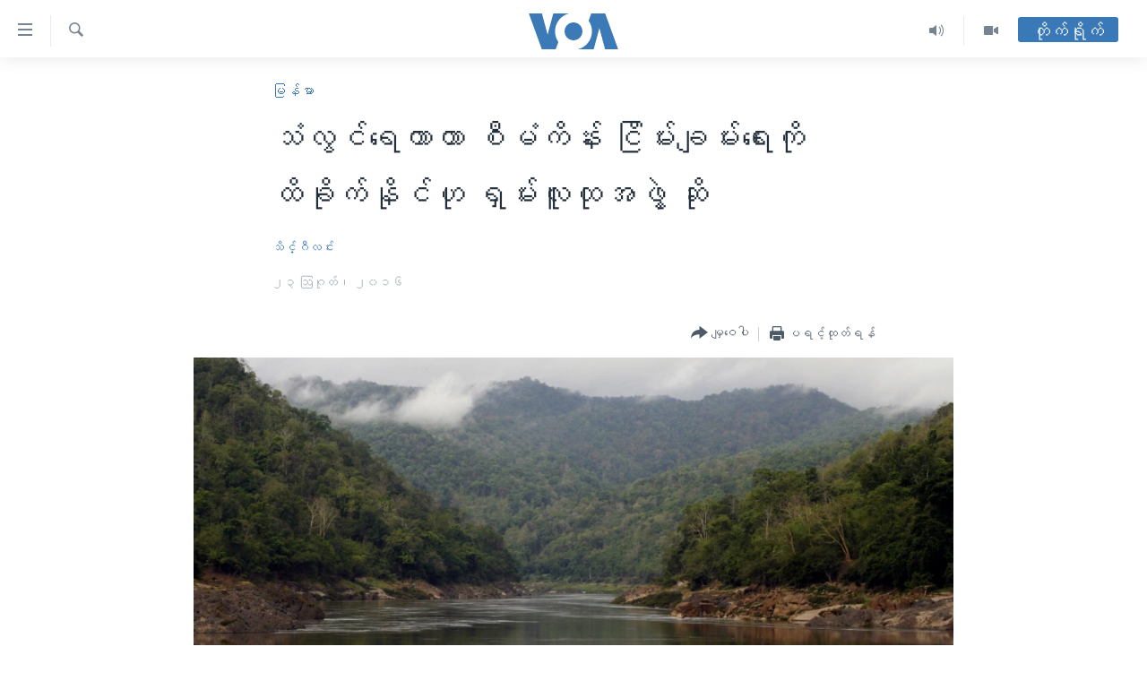

--- FILE ---
content_type: application/javascript; charset=utf-8
request_url: https://burmese.voanews.com/res?callback=_resourceLoaderReceiver_0&x=307&dependencies=prog_install_prompt,collapsible,switcher,highlights,hljson_loader,smooth_scroll,google_translate,content_sharing,load_more,simple_captcha,analyticstag_event,widget_or_player_iframe_child,popup_opener,whatsapp_share_button,multimedia_player_utils,multimedia_player_mpd,multimedia_player_analytics,multimedia_player_core,multimedia_player_ui,sticky_player_pangea_video,sticky_player_history_handler,sticky_player,copy_to_clipboard,image_expander,accordeon,share_link,sharing_open,transition_toggler,nav20,live_b_drop,sticky_sharing20
body_size: 46176
content:
var _RFE_module_prog_install_prompt=webpackJsonp_RFE_module__name_([23],{82:function(e,n,o){"use strict";Object.defineProperty(n,"__esModule",{value:!0});var t=o(0),i=this&&this.__extends||function(){var e=function(n,o){return(e=Object.setPrototypeOf||{__proto__:[]}instanceof Array&&function(e,n){e.__proto__=n}||function(e,n){for(var o in n)n.hasOwnProperty(o)&&(e[o]=n[o])})(n,o)};return function(n,o){function t(){this.constructor=n}e(n,o),n.prototype=null===o?Object.create(o):(t.prototype=o.prototype,new t)}}(),a=function(e){function n(){var n=null!==e&&e.apply(this,arguments)||this;return n.defaultClickAmount=5,n.cookieName="clickCounter",n.handler=function(e){e.preventDefault(),n.clickCount=parseFloat(RFE.readCookie(n.cookieName)),n.savedInstallEvent=e,document.body.addEventListener("click",n.deff)},n.deff=function(e){if(n.clickCount<n.clickAmount)n.clickCount++,RFE.createCookie(n.cookieName,n.clickCount);else if(n.clickCount===n.clickAmount)return e.preventDefault(),n.promptInstall(),RFE.eraseCookie(n.cookieName),!1},n.promptInstall=function(){n.savedInstallEvent&&(n.savedInstallEvent.prompt(),n.savedInstallEvent.userChoice.then(function(){n.savedInstallEvent=null}))},n}return i(n,e),n.prototype.initGlobal=function(){return this.clickAmount=window.pangeaConfiguration&&window.pangeaConfiguration.UISet&&window.pangeaConfiguration.UISet.Responsive&&window.pangeaConfiguration.UISet.Responsive.Progressive&&window.pangeaConfiguration.UISet.Responsive.Progressive.ClickAmount?window.pangeaConfiguration.UISet.Responsive.Progressive.ClickAmount:this.defaultClickAmount,RFE.readCookie(this.cookieName)||RFE.createCookie(this.cookieName,0),this.disableOnDesktop=!(window.pangeaConfiguration&&window.pangeaConfiguration.UISet&&window.pangeaConfiguration.UISet.Responsive&&window.pangeaConfiguration.UISet.Responsive.Progressive)||window.pangeaConfiguration.UISet.Responsive.Progressive.DisableOnDesktop,!(this.disableOnDesktop&&!RFE.isMobile.any())&&(window.addEventListener("beforeinstallprompt",this.handler),!0)},n.prototype.deinitGlobal=function(){window.removeEventListener("beforeinstallprompt",this.handler)},n}(t.a);n.default=a}},[82]);
var _RFE_module_collapsible=webpackJsonp_RFE_module__name_([60],{27:function(t,e,n){"use strict";Object.defineProperty(e,"__esModule",{value:!0});var o=n(0),l=this&&this.__extends||function(){var t=function(e,n){return(t=Object.setPrototypeOf||{__proto__:[]}instanceof Array&&function(t,e){t.__proto__=e}||function(t,e){for(var n in e)e.hasOwnProperty(n)&&(t[n]=e[n])})(e,n)};return function(e,n){function o(){this.constructor=e}t(e,n),e.prototype=null===n?Object.create(n):(o.prototype=n.prototype,new o)}}(),r=function(t){function e(){return null!==t&&t.apply(this,arguments)||this}return l(e,t),e.prototype.getUiElements=function(t){return t.querySelectorAll(".collapsible")},e.prototype.createUiInstance=function(t){return new s(this,t)},e}(o.b);e.default=r;var s=function(t){function e(){var e=null!==t&&t.apply(this,arguments)||this;return e.clickEvent=function(t){var e=t.target.parentNode;e&&$dom.hasClass(e,"collapsible")?($dom.toggleClass(e,"collapsed",!$dom.hasClass(e,"collapsed")),RFE.preventDefault(t)):e&&e.parentNode&&$dom.hasClass(e.parentNode,"collapsible")&&($dom.toggleClass(e.parentNode,"collapsed",!$dom.hasClass(e.parentNode,"collapsed")),RFE.preventDefault(t))},e}return l(e,t),e.prototype.init=function(){return $dom.addClass(this.el,"collapsed"),this.el.addEventListener("click",this.clickEvent,!1),!0},e.prototype.deinit=function(){$dom.removeClass(this.el,"collapsed"),this.el.removeEventListener("click",this.clickEvent,!1)},e}(o.c)}},[27]);
var _RFE_module_switcher=webpackJsonp_RFE_module__name_([7],{106:function(t,e,r){"use strict";Object.defineProperty(e,"__esModule",{value:!0});var n=r(0),i=this&&this.__extends||function(){var t=function(e,r){return(t=Object.setPrototypeOf||{__proto__:[]}instanceof Array&&function(t,e){t.__proto__=e}||function(t,e){for(var r in e)e.hasOwnProperty(r)&&(t[r]=e[r])})(e,r)};return function(e,r){function n(){this.constructor=e}t(e,r),e.prototype=null===r?Object.create(r):(n.prototype=r.prototype,new n)}}(),o=this&&this.__spreadArrays||function(){for(var t=0,e=0,r=arguments.length;e<r;e++)t+=arguments[e].length;for(var n=Array(t),i=0,e=0;e<r;e++)for(var o=arguments[e],a=0,c=o.length;a<c;a++,i++)n[i]=o[a];return n},a=function(t){function e(){return null!==t&&t.apply(this,arguments)||this}return i(e,t),e.prototype.getUiElements=function(t){return t.querySelectorAll('[data-switcher-trigger="true"]')},e.prototype.createUiInstance=function(t){return new c(this,t)},e}(n.b);e.default=a;var c=function(t){function e(){var e=null!==t&&t.apply(this,arguments)||this;return e.clickHandler=function(t){var r=t.target.getAttribute("data-close-only");(e.targets?o([e.triggerParent],Array.from(e.targets)):[e.triggerParent]).forEach(function(t){"true"===(null===t||void 0===t?void 0:t.getAttribute("data-switcher-opened"))?t.removeAttribute("data-switcher-opened"):r||null===t||void 0===t||t.setAttribute("data-switcher-opened","true")})},e}return i(e,t),e.prototype.init=function(){return this.id=this.el.getAttribute("data-for"),this.triggerParent=$dom.ancestor(this.el,".switcher-trigger"),this.id&&(this.targets=document.querySelectorAll('[data-switch-target="'+this.id+'"]')),this.el.addEventListener("click",this.clickHandler),!0},e.prototype.deinit=function(){this.el.removeEventListener("click",this.clickHandler)},e}(n.c)}},[106]);
var _RFE_module_highlights=webpackJsonp_RFE_module__name_([41],{51:function(t,e,n){"use strict";Object.defineProperty(e,"__esModule",{value:!0}),n.d(e,"HighlightsUi",function(){return i});var o=n(0),a=this&&this.__extends||function(){var t=function(e,n){return(t=Object.setPrototypeOf||{__proto__:[]}instanceof Array&&function(t,e){t.__proto__=e}||function(t,e){for(var n in e)e.hasOwnProperty(n)&&(t[n]=e[n])})(e,n)};return function(e,n){function o(){this.constructor=e}t(e,n),e.prototype=null===n?Object.create(n):(o.prototype=n.prototype,new o)}}(),s=function(t){function e(){return null!==t&&t.apply(this,arguments)||this}return a(e,t),e.prototype.getUiElements=function(t){var e=t.querySelectorAll(".c-hlights"),n=[],o=e[0].parentNode;return o&&n.push(o),n},e.prototype.createUiInstance=function(t){return new i(this,t)},e}(o.b);e.default=s;var i=function(t){function e(){var e=null!==t&&t.apply(this,arguments)||this;return e.rotateInterval=3e3,e.minRotateLimit=2500,e.hasBN=!1,e.highlightsCallback=function(t){var n=t.breakingNews.items,o=t.breakingNews.rotate;e.fetchNews(n,o)},e.fetchNews=function(t,n){e.hasBN=!!(t&&t.length>0);var o;e.hasBN&&(e.BN.mobileEnabled||e.BN.desktopEnabled)&&(o=e.BN,e.activeItems=t,e.rotateInterval=n,e.redrawNewsItem(o.componentDOM,e.activeItems),e.countStatus(o.componentDOM,e.activeItems),e.resetAutorotate(o.componentDOM))},e.bindEvents=function(t){var n=$dom.get(".c-hlights__nav",t)[0],o=$dom.get(".c-hlights__label",t)[0],a=$dom.get(".c-hlights__nav > a",t)[0],s=$dom.get(".c-hlights__nav > a",t)[1];void 0!==o&&(a&&s.addEventListener("click",e.switchNewsItemHandler,!1),a&&a.addEventListener("click",e.switchNewsItemHandler,!1),n&&n.addEventListener("mouseenter",e.disableAutorotateEvent,!1),n&&n.addEventListener("touchstart",e.disableAutorotateEvent,!1),n&&n.addEventListener("mouseleave",e.enableAutorotateEvent,!1),n&&n.addEventListener("touchend",e.enableAutorotateEvent,!1))},e.unbindEvents=function(t){var n=$dom.get(".c-hlights__nav",t)[0],o=$dom.get(".c-hlights__label",t)[0],a=$dom.get(".c-hlights__nav > a",t)[0],s=$dom.get(".c-hlights__nav > a",t)[1];void 0!==o&&(a&&s.removeEventListener("click",e.switchNewsItemHandler,!1),a&&a.removeEventListener("click",e.switchNewsItemHandler,!1),n&&n.removeEventListener("mouseenter",e.disableAutorotateEvent,!1),n&&n.removeEventListener("touchstart",e.disableAutorotateEvent,!1),n&&n.removeEventListener("mouseleave",e.enableAutorotateEvent,!1),n&&n.removeEventListener("touchend",e.enableAutorotateEvent,!1))},e.redrawNewsItem=function(t,n){var o=$dom.get(".c-hlights__items",t)[0],a=e.getCurrentMessage(t);o.innerHTML="";for(var s in n){var i=n[s];e.renderItem(t,i,o,parseInt(s)===a)}e.countStatus(t,e.activeItems)},e.renderItem=function(t,e,n,o){var a=$dom.create("li.c-hlights__item");e.url?a.innerHTML='<a href="'+e.url+'">'+(null!==e.icon?'<span class="ico '+e.icon+'"></span> ':"")+e.itemTitle+"</a>":a.innerHTML=(null!==e.icon?'<span class="ico '+e.icon+'"></span> ':"")+e.itemTitle,n.appendChild(a),$dom.toggleClass(a,"c-hlights__item--current",o)},e.switchNewsItemHandler=function(t){t.preventDefault();var n=t.target;RFE.hasClass("ico",n)||(n=RFE.select(".ico",n)[0]);var o=RFE.selectParent(n,"c-hlights");if("boolean"!=typeof o){var a=o,s=e.getCurrentMessage(a),i=-1!==n.className.indexOf("forward"),r=-1!==n.className.indexOf("backward");i&&e.gotoMessage(a,s>=e.activeItems.length-1?0:s+1),r&&e.gotoMessage(a,s<=0?e.activeItems.length-1:s-1)}},e.enableAutorotateEvent=function(t){var n=RFE.selectParent(t.target,".c-hlights");"boolean"!=typeof n&&e.enableAutorotate(n)},e.enableAutorotate=function(t){t&&e.rotateInterval>=e.minRotateLimit&&(e.autorotateInterval=window.setInterval(function(){e.autorotateAll(t)},e.rotateInterval))},e.disableAutorotateEvent=function(t){e.disableAutorotate()},e.disableAutorotate=function(){clearInterval(e.autorotateInterval)},e.resetAutorotate=function(t){e.disableAutorotate(),e.enableAutorotate(t)},e.autorotateAll=function(t){var n=e.getCurrentMessage(t);e.gotoMessage(t,n>=e.activeItems.length-1?0:n+1)},e.getCurrentMessage=function(t){var e=$dom.descendants(t,".c-hlights__item"),n=0;for(var o in e)if(RFE.hasClass("c-hlights__item--current",e[o])){n=parseInt(o);break}return n},e.gotoMessage=function(t,n){var o=e.getCurrentMessage(t),a=$dom.descendants(t,".c-hlights__item"),s=a[o],i=a[n];i===s||$dom.hasClass(i,"c-hlights__item--current")||(void 0===i&&(i=a[0]),$dom.removeClass(s,"c-hlights__item--current"),$dom.addClass(i,"c-hlights__item--current"))},e.countStatus=function(t,e){var n=e?e.length:0;return 0===n&&($dom.removeClass(t,"c-hlights--single-item"),$dom.removeClass(t,"c-hlights--multi-items"),$dom.addClass(t,"c-hlights--no-item")),1===n&&($dom.removeClass(t,"c-hlights--no-item"),$dom.removeClass(t,"c-hlights--multi-items"),$dom.addClass(t,"c-hlights--single-item")),n>1&&($dom.removeClass(t,"c-hlights--single-item"),$dom.removeClass(t,"c-hlights--no-item"),$dom.addClass(t,"c-hlights--multi-items")),n},e}return a(e,t),e.prototype.init=function(){if(this.BN={mobileEnabled:!1,desktopEnabled:!1,componentDOM:$dom.get(".c-hlights--breaking",this.el)[0]},this.BN.componentDOM){this.bindEvents(this.BN.componentDOM);var t=this.BN.componentDOM.getAttribute("data-hlight-display");null!==t&&(this.BN.mobileEnabled=!(-1===t.indexOf("mobile")),this.BN.desktopEnabled=!(-1===t.indexOf("desktop")))}return!0},e.prototype.deinit=function(){this.BN.componentDOM&&this.unbindEvents(this.BN.componentDOM),this.disableAutorotate()},e}(o.c)}},[51]);
var _RFE_module_hljson_loader=webpackJsonp_RFE_module__name_([40],{52:function(e,n,t){"use strict";Object.defineProperty(n,"__esModule",{value:!0});var r=t(1),o=t(0),i=this&&this.__extends||function(){var e=function(n,t){return(e=Object.setPrototypeOf||{__proto__:[]}instanceof Array&&function(e,n){e.__proto__=n}||function(e,n){for(var t in n)n.hasOwnProperty(t)&&(e[t]=n[t])})(n,t)};return function(n,t){function r(){this.constructor=n}e(n,t),n.prototype=null===t?Object.create(t):(r.prototype=t.prototype,new r)}}(),a=function(e){function n(){return null!==e&&e.apply(this,arguments)||this}return i(n,e),n.prototype.getUiElements=function(e){return e.querySelectorAll("#navigation, .c-hlights")},n.prototype.createUiInstance=function(e){return new s(this,e)},n}(o.b);n.default=a;var s=function(e){function n(){var n=null!==e&&e.apply(this,arguments)||this;return n.defaultRefreshInterval=30,n.hlJsonGet=function(){var e=window.appBaseUrl+"hljson";-1!==window.location.href.indexOf("patternlab")&&(e="../../js/patternlab/json/hl.json"),window.ajaxGet(e,{},n.hlJsonGetCallback)},n.hlJsonGetCallback=function(e){try{var n=r.a.getModule("highlights"),t=n.instances[0];t&&t.highlightsCallback(e)}catch(e){}},n}return i(n,e),n.prototype.init=function(){return this.newsRefreshInterval=window.pangeaConfiguration&&window.pangeaConfiguration.UISet&&window.pangeaConfiguration.UISet.Responsive&&window.pangeaConfiguration.UISet.Responsive.ProgramUpdaterAndBreakingNews&&window.pangeaConfiguration.UISet.Responsive.ProgramUpdaterAndBreakingNews.Ticker&&window.pangeaConfiguration.UISet.Responsive.ProgramUpdaterAndBreakingNews.Ticker.Timer.Refresh?window.pangeaConfiguration.UISet.Responsive.ProgramUpdaterAndBreakingNews.Ticker.Timer.Refresh:this.defaultRefreshInterval,this.newsRefreshInterval||(this.newsRefreshInterval=this.defaultRefreshInterval),this.newsRefreshInterval=1e3*this.newsRefreshInterval,this.hlJsonGet(),this.hlJsonGetInterval=setInterval(this.hlJsonGet,this.newsRefreshInterval),!0},n.prototype.deinit=function(){clearInterval(this.hlJsonGetInterval)},n}(o.c)}},[52]);
var _RFE_module_smooth_scroll=webpackJsonp_RFE_module__name_([97],[],[5]);
var _RFE_module_google_translate=webpackJsonp_RFE_module__name_([44],{48:function(t,e,n){"use strict";Object.defineProperty(e,"__esModule",{value:!0});var a=n(0),o=n(1),r=this&&this.__extends||function(){var t=function(e,n){return(t=Object.setPrototypeOf||{__proto__:[]}instanceof Array&&function(t,e){t.__proto__=e}||function(t,e){for(var n in e)e.hasOwnProperty(n)&&(t[n]=e[n])})(e,n)};return function(e,n){function a(){this.constructor=e}t(e,n),e.prototype=null===n?Object.create(n):(a.prototype=n.prototype,new a)}}(),i=function(t){function e(){return null!==t&&t.apply(this,arguments)||this}return r(e,t),e.prototype.getUiElements=function(t){return t.querySelectorAll("#google_translate_element")},e.prototype.createUiInstance=function(t){return new l(this,t)},e}(a.b);e.default=i;var l=function(t){function e(){var e=null!==t&&t.apply(this,arguments)||this;return e.updateNavAfterDelay=function(){e.updateNavTimeout=setTimeout(e.updateNav,1e3)},e.updateNav=function(){var t=o.a.getModule("navigation_horizontal");o.a&&t&&t.manageMenuItems(!1)},e}return r(e,t),e.prototype.init=function(){var t=this;if($dom.hasClass(document.body,"has-google-translate"))return console.warn("GoogleTranslate is already initialized"),!1;window.googleTranslateElementInit=function(){new google.translate.TranslateElement({pageLanguage:t.el.getAttribute("data-page-language"),includedLanguages:t.el.getAttribute("data-included-languages"),layout:google.translate.TranslateElement.InlineLayout.HORIZONTAL,autoDisplay:!1},"google_translate_element")};var e=$dom.create("script");return e.setAttribute("type","text/javascript"),e.setAttribute("src","//translate.google.com/translate_a/element.js?cb=googleTranslateElementInit"),document.body.appendChild(e),$dom.addClass(document.body,"has-google-translate"),this.el.addEventListener("click",this.updateNavAfterDelay),document.cookie.indexOf("googtrans")>-1&&this.updateNavAfterDelay(),!0},e.prototype.deinit=function(){clearTimeout(this.updateNavTimeout),this.el.removeEventListener("click",this.updateNav)},e}(a.c)}},[48]);
var _RFE_module_content_sharing=webpackJsonp_RFE_module__name_([52],{35:function(e,t,n){"use strict";Object.defineProperty(t,"__esModule",{value:!0}),n.d(t,"ContentSharingUi",function(){return r});var o=n(0),i=this&&this.__extends||function(){var e=function(t,n){return(e=Object.setPrototypeOf||{__proto__:[]}instanceof Array&&function(e,t){e.__proto__=t}||function(e,t){for(var n in t)t.hasOwnProperty(n)&&(e[n]=t[n])})(t,n)};return function(t,n){function o(){this.constructor=t}e(t,n),t.prototype=null===n?Object.create(n):(o.prototype=n.prototype,new o)}}(),r=function(e){function t(){var t=null!==e&&e.apply(this,arguments)||this;return t.isShareApiSupported=!1,t.isMobileDevice=!1,t.isShareApiEnabled=!1,t.closePopover=function(){t.popoverEl&&$dom.removeClass(t.popoverEl,"content-sharing__popover--open")},t.onDocumentClick=function(e){if($dom.hasClass(t.popoverEl,"content-sharing__popover--open")){var n=e.target;t.popoverEl.contains(n)||t.btnOpenPopover.contains(n)||t.closePopover()}},t.onTriggerClick=function(){if(t.isShareApiEnabled){var e={url:t.el.getAttribute("data-share-url")||window.location.href,title:t.el.getAttribute("data-share-title")||document.title,text:t.el.getAttribute("data-share-text")||""};navigator.share(e).then(function(){return console.log("Content shared successfully")}).catch(function(e){return console.error("Error sharing content:",e)})}else $dom.toggleClass(t.popoverEl,"content-sharing__popover--open",!$dom.hasClass(t.popoverEl,"content-sharing__popover--open"))},t.onCloseClick=function(){t.closePopover()},t}return i(t,e),t.prototype.init=function(){this.isShareApiSupported=!!navigator.share,this.isMobileDevice=RFE.isMobile.any(),this.isShareApiEnabled=this.isShareApiSupported&&this.isMobileDevice,$dom.toggleClass(this.el,"content-sharing--desktop",!this.isMobileDevice),$dom.toggleClass(this.el,"content-sharing--mobile",this.isMobileDevice),this.popoverEl=$dom.descendants(this.el,".content-sharing__popover")[0];for(var e=this.el.previousElementSibling;e&&!e.classList.contains("link-content-sharing");)e=e.previousElementSibling;return e?(this.btnOpenPopover=e,!!this.popoverEl&&(this.btnClose=$dom.descendants(this.popoverEl,".content-sharing__close-btn")[0],this.btnOpenPopover.addEventListener("click",this.onTriggerClick,!1),this.btnClose.addEventListener("click",this.onCloseClick,!1),document.addEventListener("mousedown",this.onDocumentClick,!1),this.el.setAttribute("data-extended","true"),$dom.addClass(this.el,"content-sharing--initialized"),!0)):($dom.addClass(this.el,"content-sharing--hidden"),!1)},t.prototype.deinit=function(){this.btnOpenPopover.removeEventListener("click",this.onTriggerClick,!1),this.btnClose.removeEventListener("click",this.onCloseClick,!1),document.removeEventListener("mousedown",this.onDocumentClick,!1),this.el.removeAttribute("data-extended"),$dom.removeClass(this.el,"content-sharing--initialized")},t}(o.c),s=function(e){function t(){return null!==e&&e.apply(this,arguments)||this}return i(t,e),t.prototype.getUiElements=function(e){for(var t=e.querySelectorAll(".js-content-sharing"),n=[],o=0;o<t.length;o++){var i=t[o];i.getAttribute("data-extended")||n.push(i)}return n},t.prototype.createUiInstance=function(e){return new r(this,e)},t}(o.b);t.default=s}},[35]);
var _RFE_module_load_more=webpackJsonp_RFE_module__name_([34],{58:function(e,t,o){"use strict";Object.defineProperty(t,"__esModule",{value:!0});var n=o(0),a=o(1),s=o(2),i=this&&this.__extends||function(){var e=function(t,o){return(e=Object.setPrototypeOf||{__proto__:[]}instanceof Array&&function(e,t){e.__proto__=t}||function(e,t){for(var o in t)t.hasOwnProperty(o)&&(e[o]=t[o])})(t,o)};return function(t,o){function n(){this.constructor=t}e(t,o),t.prototype=null===o?Object.create(o):(n.prototype=o.prototype,new n)}}(),r=function(e){function t(){return null!==e&&e.apply(this,arguments)||this}return i(t,e),t.prototype.getUiElements=function(e){return e.querySelectorAll(".link-showMore, .tab-loadContent, .link-ajax, .lazy-scroll-load")},t.prototype.createUiInstance=function(e){return new l(this,e)},t}(n.b);t.default=r;var l=function(e){function t(){var t=null!==e&&e.apply(this,arguments)||this;return t.isButton=!1,t.isTab=!1,t.isLink=!1,t.isLazy=!1,t.isMoreComments=!1,t.isYMALS=!1,t.doLoads=function(e){$dom.toggleClass(e,"btn-anim",!$dom.hasClass(e,"btn-anim"));var o=e.getAttribute("data-ajax-update"),n=e.getAttribute("data-ajax-mode"),i=e.getAttribute("data-ajax-url");i&&void 0!==i||(i=e.getAttribute("href")),("after"===n||"before"===n||$dom.hasClass(e,"btn--important")||$dom.hasClass(e,"link-reloadNewest")||$dom.hasClass(e,"link-reloadOldest"))&&$dom.addClass(e,"btn-anim-loading");var r=window.ajaxGet(i,{},function(i){document.body.style.setProperty("overflow-anchor","none");var l=r.getResponseHeader("X-nextPageURL"),d=r.getResponseHeader("X-nextPageURL-AJAX"),c=$dom.ancestor(t.el,".comments__content"),u=$dom.get(o)[0];if(!u)return console.log("There is not such element: "+o),void document.body.style.removeProperty("overflow-anchor");var m=u.parentElement;if(u=t.isMoreComments?$dom.get(o,c)[0]:u,m=t.isMoreComments?u:m,t.deinitOnlyContent?a.a.deinit(u):a.a.deinit(m),"replace"===n)u.innerHTML=i,u.activateScripts();else if("before"===n){var h=$dom.create("div");for(h.innerHTML=i,h.activateScripts();h.firstChild;)u.parentNode.insertBefore(h.firstChild,u)}else{var h=document.createElement("div");for(h.innerHTML=i,h.activateScripts();h.firstChild;)u.appendChild(h.firstChild)}"before"!==n&&"after"!==n||(null!==l&&null!==d&&""!==l&&""!==d?(e.setAttribute("href",l),e.setAttribute("data-ajax-url",d)):e.parentNode&&($dom.hasClass(e.parentNode,"buttons")&&$dom.hasClass(e.parentNode,"btn--load-more")?e.parentNode.parentNode&&e.parentNode.parentNode.removeChild(e.parentNode):e.parentNode.removeChild(e))),t.el.getAttribute("loadonce")||$dom.removeClass(t.el,"js-used"),m=t.isMoreComments?$dom.get(o,c)[0]:m,a.a.trigger("updateHtml",m).then(function(){s.a.processEnhanceableElements(m,!1,!0);var o=a.a.getModule("image_expander");if(o){var n=o.instances[0];n&&"function"==typeof n.processImages&&n.processImages()}t.finalizeLoad(e)}).catch(function(o){t.finalizeLoad(e)});var p=RFE.getModuleByName("HTML5 Multimedia Player");p&&p.init&&p.init("load",m);var f=$dom.hasClass(document.body,"arch-news"),v=RFE.getModuleByName("Sticky Player");v&&f&&v.init()});return r},t.finalizeLoad=function(e){if($dom.removeClass(e,"btn-anim-loading"),document.body.style.removeProperty("overflow-anchor"),t.isYMALS&&t.contentCont&&$dom.removeClass(t.contentCont,"not-loaded-ymlas"),e.className.includes("pagination__btn")&&document.getElementById("search-results")){window.scrollTo(0,0);try{var o=a.a.getModule("search_page");o.instances[0].requestUrl=e.href,o.instances[0].afterResultsLoaded()}catch(e){console.error("search_page module not found")}}},t.showMoreButtonClickEvent=function(e){return e.preventDefault(),t.el.getAttribute("data-ajax-update")?(t.doLoads(t.el),!1):(console.warn("Invalid load more element!",t.el),!1)},t.lazyScroll=function(){t.el.getBoundingClientRect().top<window.innerHeight&&!$dom.hasClass(t.el,"js-used")&&(t.doLoads(t.el),$dom.addClass(t.el,"js-used"))},t.tabClickEvent=function(e){if(t.el.parentNode&&t.el.parentNode.parentNode){var o=t.el.parentNode.parentNode.querySelector(".active");$dom.removeClass(o,"active")}return t.doLoads(t.el),t.el.parentNode&&$dom.addClass(t.el.parentNode,"active"),e.preventDefault(),!1},t}return i(t,e),t.prototype.init=function(){return this.isButton=$dom.hasClass(this.el,"link-showMore"),this.isTab=$dom.hasClass(this.el,"tab-loadContent"),this.isLink=$dom.hasClass(this.el,"link-ajax"),this.isLazy=$dom.hasClass(this.el,"lazy-scroll-load"),this.isMoreComments=$dom.hasClass(this.el,"btn--load-more-comments"),this.isYMALS=this.isLazy&&document.querySelector(".ymla-section"),this.deinitOnlyContent=this.isLazy||this.isMoreComments||"true"===this.el.getAttribute("data-deinit-only-content"),this.isYMALS&&(this.contentCont=document.getElementById("content"),$dom.addClass(this.contentCont,"not-loaded-ymlas")),(this.isButton||this.isLink)&&this.el.addEventListener("click",this.showMoreButtonClickEvent,!1),this.isTab&&this.el.addEventListener("click",this.tabClickEvent,!1),this.isLazy&&document.addEventListener("scroll",this.lazyScroll,!1),!0},t.prototype.deinit=function(){this.el.removeEventListener("click",this.showMoreButtonClickEvent,!1),document.removeEventListener("scroll",this.lazyScroll,!1)},t}(n.c)}},[58]);
var _RFE_module_simple_captcha=webpackJsonp_RFE_module__name_([77],{93:function(t,n){RFE.Module.extend({name:"Simple captcha",loadable:!0,lazyLoadable:!0,init:function(){window.RFE.simpleCapture={captchaInstance:null,init:function(){$dom.get(".form__captcha").length&&(this.captchaInstance={find:function(t){var n=$dom.descendants(t,".form__captcha-base");return n.length>0&&n[0]},validate:function(t,n){return!n.captcha||n.captcha},submit:function(t){return!0},init:function(t){this.reset(t)},reset:function(t){for(;t.firstChild;)t.removeChild(t.firstChild);var n=ajaxGet(root("/captcha/ajax.html"),{},function(){t.innerHTML=n.responseText},{withCredentials:!0})}})}}}})}},[93]);
var _RFE_module_analyticstag_event=webpackJsonp_RFE_module__name_([66],{8:function(t,i,o){"use strict";Object.defineProperty(i,"__esModule",{value:!0});var n=o(0),e=o(3),a=this&&this.__extends||function(){var t=function(i,o){return(t=Object.setPrototypeOf||{__proto__:[]}instanceof Array&&function(t,i){t.__proto__=i}||function(t,i){for(var o in i)i.hasOwnProperty(o)&&(t[o]=i[o])})(i,o)};return function(i,o){function n(){this.constructor=i}t(i,o),i.prototype=null===o?Object.create(o):(n.prototype=o.prototype,new n)}}(),l=function(t){function i(){var i=null!==t&&t.apply(this,arguments)||this;return i.onHeaderNavigationClick=function(t){i.onNavigationClick(t,"Top Navigation")},i.onFooterNavigationClick=function(t){i.onNavigationClick(t,"Footer Navigation")},i.onNavigationClick=function(t,i){var o=window._satellite,n=window.digitalData,e=window.s;void 0!==n&&n&&void 0!==o&&o&&(n.page&&(n.navInfo={linkPage:e&&e.pageName||t.target.innerHTML,linkName:t.target.innerHTML,linkPosition:i}),o.track("Navigation"))},i.socialFollowClick=function(t){var i=$dom.hasClass(t.target,"js-social-btn")?t.target:$dom.ancestor(t.target,".js-social-btn"),o=i?i.getAttribute("data-analytics-text"):null,n=Object(e.g)();if(i&&o){var a={share_type:o,on_page_event:o,tealium_event:"social media",link_category:"social media",link_url:i.href,link_text:i.title,content_type:n.content_type,subcontent_type:n.subcontent_type,section:n.section,page_type:n.page_type,language:n.language,language_service:n.language_service,short_language_service:n.short_language_service,platform:n.platform,platform_short:n.platform_short,entity:n.entity,cms_release:n.cms_release,property_id:n.property_id,enviro_type:n.enviro_type,page_name:n.page_name};window.trackAnalyticsEvent(a)}var l=window._satellite,r=window.digitalData,s=window.s;void 0!==r&&r&&void 0!==l&&l&&r.page&&(r.page.social={social:{socialFollowPage:s.pageName,socialFollowPlatform:t.target.className.replace("ico ico-","")}},l.track("socialFollow"))},i}return a(i,t),i.prototype.initGlobal=function(){return this.initNavigation(),this.initSocial(),!0},i.prototype.deinitGlobal=function(){this.deinitNavigation(),this.deinitSocial()},i.prototype.initNavigation=function(){this.navigationLinksHeader=document.querySelectorAll("div#navigation a.handler");for(var t=0;t<this.navigationLinksHeader.length;t++)this.navigationLinksHeader[t].addEventListener("click",this.onHeaderNavigationClick);this.navigationLinksFooter=document.querySelectorAll("div#foot-nav a.handler");for(var t=0;t<this.navigationLinksFooter.length;t++)this.navigationLinksFooter[t].addEventListener("click",this.onFooterNavigationClick)},i.prototype.deinitNavigation=function(){for(var t=0;t<this.navigationLinksHeader.length;t++)this.navigationLinksHeader[t].removeEventListener("click",this.onHeaderNavigationClick);for(var t=0;t<this.navigationLinksFooter.length;t++)this.navigationLinksFooter[t].removeEventListener("click",this.onFooterNavigationClick)},i.prototype.initSocial=function(){this.socialFollowLinks=document.querySelectorAll(".js-social-btn");for(var t=0;t<this.socialFollowLinks.length;t++)this.socialFollowLinks[t].addEventListener("click",this.socialFollowClick)},i.prototype.deinitSocial=function(){for(var t=0;t<this.socialFollowLinks.length;t++)this.socialFollowLinks[t].removeEventListener("click",this.socialFollowClick)},i}(n.a);i.default=l}},[8]);
var _RFE_module_widget_or_player_iframe_child=webpackJsonp_RFE_module__name_([3],{113:function(e,t,n){"use strict";Object.defineProperty(t,"__esModule",{value:!0});var i=n(0),r=this&&this.__extends||function(){var e=function(t,n){return(e=Object.setPrototypeOf||{__proto__:[]}instanceof Array&&function(e,t){e.__proto__=t}||function(e,t){for(var n in t)t.hasOwnProperty(n)&&(e[n]=t[n])})(t,n)};return function(t,n){function i(){this.constructor=t}e(t,n),t.prototype=null===n?Object.create(n):(i.prototype=n.prototype,new i)}}(),o=function(e){function t(){return null!==e&&e.apply(this,arguments)||this}return r(t,e),t.prototype.getUiElements=function(e){return[document.body]},t.prototype.createUiInstance=function(e){return new s(this,e)},t}(i.b);t.default=o;var s=function(e){function t(){var t=null!==e&&e.apply(this,arguments)||this;return t.lastHeight=0,t.sendHeight=function(){var e=document.body.scrollHeight;t.lastHeight!==e&&window.parent.postMessage({type:"iframe-resize",height:e},"*")},t.onMessage=function(e){if("iframe-resize-parent-ready"===e.data.type)return void t.sendHeight();"iframe-resize-done"===e.data.type&&"number"==typeof e.data.height&&(t.lastHeight=e.data.height)},t.resizeHandler=function(){t.resizeTimer=null,t.resizeTimer=setTimeout(function(){t.sendHeight()},500)},t}return r(t,e),t.prototype.init=function(){return window.self!==window.top&&(this.sendHeight(),this.setupListeners(),!0)},t.prototype.deinit=function(){window.removeEventListener("resize",this.resizeHandler,!1),window.removeEventListener("load",this.sendHeight,!1),window.removeEventListener("message",this.sendHeight,!1),clearTimeout(this.resizeTimer)},t.prototype.setupListeners=function(){window.addEventListener("resize",this.resizeHandler,!1),window.addEventListener("load",this.sendHeight,!1),window.addEventListener("message",this.onMessage)},t}(i.c)}},[113]);
var _RFE_module_popup_opener=webpackJsonp_RFE_module__name_([24],{81:function(t,e,n){"use strict";Object.defineProperty(e,"__esModule",{value:!0});var o=n(0),r=this&&this.__extends||function(){var t=function(e,n){return(t=Object.setPrototypeOf||{__proto__:[]}instanceof Array&&function(t,e){t.__proto__=e}||function(t,e){for(var n in e)e.hasOwnProperty(n)&&(t[n]=e[n])})(e,n)};return function(e,n){function o(){this.constructor=e}t(e,n),e.prototype=null===n?Object.create(n):(o.prototype=n.prototype,new o)}}(),i=function(t){function e(){return null!==t&&t.apply(this,arguments)||this}return r(e,t),e.prototype.getUiElements=function(t){return t.querySelectorAll(".btn-popout-player")},e.prototype.createUiInstance=function(t){return new p(this,t)},e}(o.b);e.default=i;var p=function(t){function e(){var e=null!==t&&t.apply(this,arguments)||this;return e.triggerClickEvent=function(t){t.stopPropagation();var e=t.target;$dom.hasClass(e,"btn-popout-player")||(e=$dom.ancestor(e,".btn-popout-player")),RFE.triggerCustomEvent(e,"beforepopupopened",{});var n=e.getAttribute("data-popup-url");n&&window.open(n,"DescriptiveWindowName","resizable=no,scrollbars,status,height=660,width=380,left=0,top=0")},e}return r(e,t),e.prototype.init=function(){if(RFE.isMobile.any())$dom.style(this.el,"display","none");else{var t=this.el.getAttribute("data-default-display");t&&$dom.style(this.el,"display",t),this.el.addEventListener("click",this.triggerClickEvent,!1)}return!0},e.prototype.deinit=function(){this.el.removeEventListener("click",this.triggerClickEvent,!1)},e}(o.c)}},[81]);
var _RFE_module_whatsapp_share_button=webpackJsonp_RFE_module__name_([69],{112:function(t,e){RFE.Module.extend({name:"WhatsApp share button",loadable:!0,lazyLoadable:!1,init:function(t,e){var n=this,o=function(){this.buttons=[],!0===this.isIos&&this.cntLdd(window,this.crBtn)};o.prototype.isIos=!(!navigator.userAgent.match(/Android|iPhone/i)||navigator.userAgent.match(/iPod|iPad/i)),o.prototype.cntLdd=function(t,e){var n=!1,o=!0,i=t.document,a=i.documentElement,r=i.addEventListener?"addEventListener":"attachEvent",d=i.addEventListener?"removeEventListener":"detachEvent",c=i.addEventListener?"":"on",s=function(o){"readystatechange"===o.type&&"complete"!==i.readyState||(("load"===o.type?t:i)[d](c+o.type,s,!1),!n&&(n=!0)&&e.call(t,o.type||o))},l=function(){try{a.doScroll("left")}catch(t){return void setTimeout(l,50)}s("poll")};if(a.initHandler=s,"complete"===i.readyState)e.call(t,"lazy");else{if(i.createEventObject&&a.doScroll){try{o=!t.frameElement}catch(t){}o&&l()}i[r](c+"DOMContentLoaded",s,!1),i[r](c+"readystatechange",s,!1),t[r](c+"load",s,!1)}},o.prototype.addStyling=function(){var t=document.createElement("style"),e="[[minified_css]]";return t.type="text/css",t.styleSheet?t.styleSheet.cssText=e:t.appendChild(document.createTextNode(e)),t},o.prototype.setButtonAttributes=function(t){var e=t.getAttribute("data-href"),n="?text="+encodeURIComponent(t.getAttribute("data-text"))+(t.getAttribute("data-text")?"%20":"");return n+=e?encodeURIComponent(e):encodeURIComponent(document.URL),t.setAttribute("target","_top"),t.setAttribute("href",t.getAttribute("href")+n),t.setAttribute("onclick","window.parent."+t.getAttribute("onclick")),t},o.prototype.setIframeAttributes=function(t){var e=document.createElement("iframe");return e.width=1,e.height=1,e.button=t,e.style.border=0,e.style.overflow="hidden",e.border=0,e.setAttribute("scrolling","no"),e.addEventListener("load",n.WASHAREBTN.iFrameOnload()),e},o.prototype.iFrameOnload=function(){return function(){this.contentDocument.body.appendChild(this.button),this.contentDocument.getElementsByTagName("head")[0].appendChild(n.WASHAREBTN.addStyling());var t=document.createElement("meta");t.setAttribute("charset","utf-8"),this.contentDocument.getElementsByTagName("head")[0].appendChild(t),this.width=Math.ceil(this.contentDocument.getElementsByTagName("a")[0].getBoundingClientRect().width),this.height=Math.ceil(this.contentDocument.getElementsByTagName("a")[0].getBoundingClientRect().height)}},o.prototype.crBtn=function(){for(var t=[].slice.call(document.querySelectorAll(".wa_btn")),e=[],o=0;o<t.length;o++)n.WASHAREBTN.buttons.push(t[o]),t[o]=n.WASHAREBTN.setButtonAttributes(t[o]),e[o]=n.WASHAREBTN.setIframeAttributes(t[o]),t[o].parentNode.insertBefore(e[o],t[o])},n.WASHAREBTN=new o},deinit:function(t){document.removeEventListener("DOMContentLoaded",this.initHandler,!1),document.removeEventListener("readystatechange",this.initHandler,!1),window.removeEventListener("load",this.initHandler,!1)}})}},[112]);
var _RFE_module_multimedia_player_utils=webpackJsonp_RFE_module__name_([88],{65:function(e,t){!function(e){e.multimediaPlayerUtils={},e.multimediaPlayerUtils.getMediaElement=function(t){if(t)return e.select("video, audio",t)[0]},e.multimediaPlayerUtils.toHms=function(e){var t=function(e){return e<10?"0"+e:e};return e>3600?Math.floor(e/3600)+":"+t(Math.floor(e%3600/60))+":"+t(Math.floor(e%3600%60)):Math.floor(e%3600/60)+":"+t(Math.floor(e%3600%60))},e.multimediaPlayerUtils.hmsToS=function(e){if(e){for(var t=e.split(":"),i=0,o=1;t.length>0;)i+=o*parseInt(t.pop(),10),o*=60;return i}},e.multimediaPlayerUtils.copyToClipboard=function(t,i){t.focus(),t.setSelectionRange(0,t.value.length);var o;try{o=document.execCommand("copy")}catch(e){o=!1}if(o&&i){e.addClass("c-mmp__status-msg--displayed",i),clearTimeout("copiedTimeout");setTimeout(function(){e.removeClass("c-mmp__status-msg--displayed",i)},1e4)}},e.multimediaPlayerUtils.getEmbedCode=function(t){var i=e.hasClass("c-mmp--audio",t),o=e.select(".js-tab-embed-overlay",t)[0],a=e.data(o,"embed-source"),l=i?"100%":e.select(".js-video-embed-width",o)[0].value,r=i?"144":e.select(".js-video-embed-height",o)[0].value;return'<iframe src="'+location.protocol+a+'" frameborder="0" scrolling="no" width="'+l+'" height="'+r+'" allowfullscreen></iframe>'}}(window.RFE)}},[65]);
var _RFE_module_multimedia_player_mpd=webpackJsonp_RFE_module__name_([90],{63:function(module,exports){function mpegDash(playerApi){this.playerApi=playerApi,this.oPl=this.playerApi.oPlayer,this.oMedia=this.playerApi.oMedia,this.type=this.playerApi.mediaType,this.dashMediaSource,this.mpd,this.dashAutoPreload=""===RFE.data(this.oMedia,"preload"),this.dashAutoPaused=!1,this.throughputArray=[],this.latencyArray=[],this.debug=""===RFE.data(this.oMedia,"debug"),this.bufferAheadLimit=30,this.defaultAudioBandwidth=100,this.defaultVideoBandwidth=1e3,this.bufFeedingTimer=this.loadingIndicatorTimer=null,this.scheduleLoadNextSegmentTimeout=500,this.preloadAheadInterval=this.preloadAheadCooldown=10,this.preloadAheadActive=!0,this.preloadAheadIntervalPaused=30,this.xhrWithCredentials=!1,this.bufferHealthHistory=[],this.playReady=!0,this.mpdUrl="",this.mpdSrc=null,this.mpdPlaybackEnded=!1,this.mpdInitCache={},this.dataSources=eval(RFE.data(this.oMedia,"sources")),this.cancelSeekRebuffer=!1,this.bufferHolesJumpSafeguardTime=5,this.isDynamic=!1,this.seekTarget=null,this.clientServerTimeShift=null,this.manifestRefreshTimer=null,this.manifestRefreshTimeout=6e3,this.forcedDynamicVideoRepresentationId=null,this.originalDynamicVideoRepresentation=null,this.adaptiveVideoEnabled=!0,this.backupMpdUrl=RFE.data(this.oMedia,"backup"),this.isBackup=!1,this.loadAttemptCount=0,this.initSegmentLoaded=this.initSegmentLoaded.bind(this),this.dataSources&&(this.mpdSrc=this.dataSources.filter(function(e,t){return"application/dash+xml"===e.Type})),this.mpdSrc&&this.mpdSrc.length>0&&(this.mpdUrl=this.mpdSrc[0].Src)}mpegDash.prototype.parseMpd=function(e){var t=function(e,t,a,i){var n=a.getAttribute(e);n&&(i[e]=t?t(n):n)},a=function(e,t,a,i,n){var r=[];if(null==a)return r;for(var s=a.firstElementChild;null!=s;s=s.nextElementSibling)if(s.nodeName==e)if(t){var d=t(s);i&&"object"==typeof d&&(d[n]=i),r.push(d)}else r.push(s.textContent);return r},i=function(e,t,i,n,r){var s=a(e,t,i,n,r);return s&&s.length>0?s[0]:null},n=function(e){var t=/PT(([0-9]*)H)?(([0-9]*)M)?(([0-9.]*)S)?/,a=t.exec(e);return a?3600*parseFloat(a[2]||0)+60*parseFloat(a[4]||0)+parseFloat(a[6]||0):parseFloat(e)},r=function(e){var t=/([0-9]+)-([0-9]+)/.exec(e);if(!t)return null;var a=parseInt(t[1]),i=parseInt(t[2]);return{start:a,end:i,length:i-a+1}},s=function(e){var t=/([0-9]+)(\/([0-9]+))?/.exec(e);return t?t[3]?parseFloat(t[1])/(parseFloat(t[3])||1):parseFloat(t[1]):1},d=function(e){return new Date(Date.parse(e))},o=function(e){var a={};return t("schemeIdUri",null,e,a),t("value",d,e,a),a},u=function(e){var i={};return t("id",parseInt,e,i),t("start",n,e,i),t("duration",n,e,i),i.adaptationSets=a("AdaptationSet",l,e,i,"period"),i},l=function(e){var i={};return t("mimeType",null,e,i),i.segmentTemplate=a("SegmentTemplate",p,e)[0],i.representations=a("Representation",m,e,i,"adaptationSet"),i},p=function(e){var a={};return t("duration",parseInt,e,a),t("initialization",null,e,a),t("media",null,e,a),t("presentationTimeOffset",parseInt,e,a),t("startNumber",parseInt,e,a),t("timescale",parseInt,e,a),a},m=function(e){var i={};return t("id",null,e,i),t("profiles",null,e,i),t("width",parseInt,e,i),t("height",parseInt,e,i),t("frameRate",s,e,i),t("audioSamplingRate",parseInt,e,i),t("mimeType",null,e,i),t("codecs",null,e,i),t("bandwidth",parseInt,e,i),t("qualityRanking",parseInt,e,i),i.baseURLs=a("BaseURL",null,e),i.segmentBase=a("SegmentBase",h,e)[0],i.segmentList=a("SegmentList",f,e)[0],i},f=function(e){var t=h(e);return t.durationSeconds=t.timescale&&t.duration?t.duration/t.timescale:t.duration,t.initialization=a("Initialization",c,e)[0],t.segmentURLs=a("SegmentURL",g,e),t},g=function(e){var a={};return t("media",null,e,a),t("mediaRange",r,e,a),t("index",null,e,a),t("indexRange",r,e,a),a},h=function(e){var i={};return t("timescale",parseInt,e,i),t("duration",parseInt,e,i),t("indexRange",r,e,i),t("presentationTimeOffset",parseInt,e,i),t("startNumber",parseInt,e,i),i.initialization=a("Initialization",c,e)[0],i},c=function(e){return r(e.attributes.range.value)},y=(new DOMParser).parseFromString(e,"text/xml"),v=y.getElementsByTagName("MPD")[0];return this.mpd={manifestUrl:this.oMedia.src},t("mediaPresentationDuration",n,v,this.mpd),t("type",null,v,this.mpd),t("minBufferTime",n,v,this.mpd),t("suggestedPresentationDelay",n,v,this.mpd),t("availabilityStartTime",d,v,this.mpd),t("timeShiftBufferDepth",n,v,this.mpd),this.mpd.baseUrl=i("BaseURL",null,v),this.mpd.utcTiming=i("UTCTiming",o,v),this.mpd.periods=a("Period",u,v),this.mpd},mpegDash.prototype.log=function(){if(this.debug&&console)try{console.log.apply(this,arguments)}catch(e){console.log(arguments)}},mpegDash.prototype.normalizeRepresentationForBuffer=function(e){var t=this,a=e.baseURLs[0],i=t.mpd.baseUrl?t.mpd.baseUrl:t.mpd.manifestUrl;a.match(/^[a-z]*:\/\//)||(a=("/"===a[0]?i.match(/^[a-z]*:\/\/[^\/]*/)[0]:i.replace(/\/[^\/]*$/,"/"))+a);var n={url:a,bandwidth:e.bandwidth,duration:t.getDuration(),adaptationSet:e.adaptationSet,id:e.id,height:e.height},r=null,s=null;if(null!=e.segmentBase){var d=e.segmentBase;r=d.initialization,null!=d.indexRange&&(s=d.indexRange)}else null!=e.segmentList&&(r=e.segmentList.initialization);if(n.initialization={start:null,end:null,path:null,value:null},t.isDynamic)n.initialization.path=e.adaptationSet.segmentTemplate.initialization.split("$Bandwidth$").join(n.bandwidth).split("$RepresentationID$").join(e.id),n.segmentDuration=e.adaptationSet.segmentTemplate.duration/e.adaptationSet.segmentTemplate.timescale,n.startNumber=e.adaptationSet.segmentTemplate.startNumber;else if(n.initialization.start=r.start,n.initialization.end=r.end,s)n.indexRange={start:s.start,end:s.end};else{var o=e.segmentList.segmentURLs.length,u=o+1,l={count:0,offsets:new Float64Array(u),startTimes:new Float32Array(u),isCapped:!0},p=e.segmentList.durationSeconds;n.index=l;for(var m=0;m<o;m++){var f=e.segmentList.segmentURLs[m];l.count++,l.offsets[m]=f.mediaRange.start,l.startTimes[m]=m>0?l.startTimes[m-1]+p:0,m===e.segmentList.segmentURLs.length-1&&(l.offsets[m+1]=f.mediaRange.end+1,l.startTimes[m+1]=t.dashMediaSource.duration)}}return n},mpegDash.prototype.getDuration=function(){return this.mpd.periods[0].duration||this.mpd.mediaPresentationDuration||Number.MAX_VALUE},mpegDash.prototype.getRangeForTime=function(e,t){for(var a=e.buffered,i=0;i<a.length;i++)if(a.start(i)<=t&&a.end(i)>=t)return{start:a.start(i),end:a.end(i),index:i}},mpegDash.prototype.appendToBuffer=function(e,t){try{e.appendBuffer?e.appendBuffer(t):e.append(new Uint8Array(t)),e.lastAppendFailed=!1,this.preloadAheadActive=!0}catch(t){e.lastAppendFailed=!0,this.preloadAheadActive=!1,this.debug&&this.log("Append Buffer error",t)}},mpegDash.prototype.storeLastRequestThroughputByType=function(e,t){this.throughputArray[e]=this.throughputArray[e]||[],this.throughputArray[e].push(t)},mpegDash.prototype.storeLatency=function(e,t){var a=this;return a.latencyArray[e]||(a.latencyArray[e]=[]),a.latencyArray[e].push(t),a.latencyArray[e].length>4?a.latencyArray[e].shift():null},mpegDash.prototype.getAverageThroughput=function(e){var t=this,a=Math.min(t.throughputArray[e].length,4),i=t.throughputArray[e].slice(-1*a,t.throughputArray[e].length);i.length>1&&i.reduce(function(e,t){return(1.3*e<=t||e>=1.3*t)&&a++,t}),a=Math.min(t.throughputArray[e].length,a);var n=t.throughputArray[e].slice(-1*a,t.throughputArray[e].length),r=0;if(n.length>0){r=n.reduce(function(e,t){return e+t},0)/n.length}return t.throughputArray[e].length>=20&&t.throughputArray[e].shift(),r/1e3*.9},mpegDash.prototype.getAverageLatency=function(e){var t,a=this;return a.latencyArray[e]&&a.latencyArray[e].length>0&&(t=a.latencyArray[e].reduce(function(e,t){return e+t})/a.latencyArray[e].length),t},mpegDash.prototype.getRepresentationIndexForThroughput=function(e,t){for(var a=e.representations.length-1;a>=0;a--)if(1e3*t>=e.representations[a].bandwidth)return a;return 0},mpegDash.prototype.selectSourceBufferByMimeType=function(e){for(var t=this,a=0;a<t.dashMediaSource.sourceBuffers.length;a++){var i=t.dashMediaSource.sourceBuffers[a];if(i.mime===e)return i}return null},mpegDash.prototype.isBufferHealthy=function(e){return e>=2},mpegDash.prototype.arrFind=function(e,t){if(e.find)return e.find(t);for(i=0;i<e.length;i++){var a=e[i];if(!0===t(a))return a}},mpegDash.prototype.dashSetup=function(e){var t=function(){!a.isBackup&&a.backupMpdUrl?(a.isBackup=!0,a.dashSetup(e)):a.playerApi.setupFallbackForNonPlayableMedia()},a=this,i=new XMLHttpRequest;a.isBackup&&(this.oMedia.src=this.mpdUrl=a.backupMpdUrl);var n=this.oMedia.src.match(/fake.*?Url/gm)?this.oMedia.src.match(/fake.*?Url/gm).length:null;a.debug&&a.log("Loading"+(a.isBackup?" backup ":" ")+"mpd: "+this.oMedia.src),i.open("GET",this.oMedia.src),i.withCredentials=this.xhrWithCredentials,i.onload=function(){if(i.status>=200&&i.status<400){var r=null;try{r=a.parseMpd(i.responseText)}catch(e){a.debug&&a.log("Error parsing mpd file. Trying this one again or going for backup.\n",e)}}if(i.status>=200&&i.status<400&&r){a.mpd=r,a.dashMediaSource=new MediaSource,a.dashMediaSource.mpd=a.mpd,a.isDynamic="dynamic"===a.mpd.type,a.dashMediaSource.addEventListener("sourceopen",function(){a.initialize(a)}),a.dashMediaSource.addEventListener("webkitsourceopen",function(){a.initialize(a)});var s=URL.createObjectURL(a.dashMediaSource);RFE.data(a.oMedia,"primarysrc",a.oMedia.src),a.oMedia.src=s,RFE.removeClass("c-mmp--loading",a.oPl),e&&a.playerApi.setupPlayerForPlayableMedia()}else a.loadAttemptCount<21&&!n&&(!a.backupMpdUrl||a.isBackup)?(RFE.addClass("c-mmp--loading",a.oPl),setTimeout(function(){a.loadAttemptCount++,i.open("GET",a.oMedia.src),i.send()},a.manifestRefreshTimeout)):(a.loadAttemptCount=0,t())},i.onerror=t,i.send()},mpegDash.prototype.initialize=function(e,t){var a=!(t||e.dashMediaSource.duration>0);if(a&&(e.seekingHandler=function(){if(e.cancelSeekRebuffer)return e.cancelSeekRebuffer=!1,void(e.debug&&e.log("Re-buffering on seek skipped"));var t=!1;if(e.dashMediaSource&&"ended"===e.dashMediaSource.readyState)for(var a=0;a<e.dashMediaSource.sourceBuffers.length;a++)e.dashMediaSource.sourceBuffers[a].buffered.length>1&&e.debug&&e.log("Buffer hole(s) found! Re-buffering is needed on seek on ended video, otherwise player might freeze"),t=!0;if(t||e.dashMediaSource&&"open"===e.dashMediaSource.readyState){e.scheduleLoadNextSegment();for(var i=!1,n=e.oMedia.currentTime,a=0;a<e.dashMediaSource.sourceBuffers.length;a++)e.getRangeForTime(e.dashMediaSource.sourceBuffers[a],n)||(i=!0);if(i){e.debug&&e.log("Reseting buffer because user seeked into non-buffered area");for(var a=0;a<e.dashMediaSource.sourceBuffers.length;a++){var r=e.dashMediaSource.sourceBuffers[a];r.enoughBuffered=r.ended=!1,e.abortBufferingAndReset(r);try{r.remove(0,e.dashMediaSource.duration)}catch(t){r.onupdateend=function(){r.remove(0,e.dashMediaSource.duration),r.onupdateend=null}}e.bufferHealthHistory&&e.bufferHealthHistory[r.mediaType]&&(e.bufferHealthHistory[r.mediaType]=null)}}e.mpdPlaybackEnded=!1}},!e.isDynamic&&e.oMedia.addEventListener("seeking",e.seekingHandler),e.playHandler=function(t){if(e.mpdPlaybackEnded&&(e.oMedia.currentTime=0,e.mpdPlaybackEnded=!1),e.isDynamic&&0!==e.oMedia.readyState){e.scheduleManifestRefresh();for(var a,i=e.oMedia.currentTime,n=0;n<e.dashMediaSource.sourceBuffers.length;n++){var r=e.dashMediaSource.sourceBuffers[n];if(r.isVideo){a=r;break}}a||(a=e.dashMediaSource.sourceBuffers[0]);var s=a.representations[a.currentRepresentationIndex],d=s.segmentAvailabilityRange;if(a.indexHandlerTime=null,i>d.end){var o=Math.max(d.end-2*e.mpd.minBufferTime,d.start);e.debug&&e.log("Seeking to live edge on play "+o),e.oMedia.currentTime=o}else i<d.start&&(e.debug&&e.log("Seeking to availability range start on play "+d.start),e.oMedia.currentTime=d.start)}},e.oMedia.addEventListener("play",e.playHandler),e.pauseHandler=function(t){Math.round(e.oMedia.currentTime)===Math.round(e.oMedia.duration)&&(e.mpdPlaybackEnded=!0,e.playerApi._onPlaybackEnded(),e.debug&&e.log("Video reached its end and paused")),e.isDynamic&&(e.manifestRefreshTimer=window.clearTimeout(e.manifestRefreshTimer))},e.oMedia.addEventListener("pause",e.pauseHandler),e.timeupdateHandler=function(t){for(var a=0;a<e.dashMediaSource.sourceBuffers.length;a++)e.calculateSegmentAvailabilityRangeForCurrentRep(e.dashMediaSource.sourceBuffers[a])},e.isDynamic&&e.oMedia.addEventListener("timeupdate",e.timeupdateHandler),e.waitingHandler=function(t){var a="",i=e.oMedia.currentTime,n=0;if(e.dashMediaSource)for(var r=0;r<e.dashMediaSource.sourceBuffers.length;r++){var s=e.dashMediaSource.sourceBuffers[r],d=s.buffered;if(d.length>1){var o=e.getRangeForTime(s,i);if(o){var u=o.index+1;if(u<d.length&&o.end-i<=e.bufferHolesJumpSafeguardTime){var l={start:d.start(u),end:d.end(u),index:u};l.start>i&&(a+="Buffer hole encountered in "+s.mime+" buffer from "+o.end+"s to "+l.start+"s. ",l.start>n&&(n=l.start))}}}n>0&&(e.debug&&e.log("Warning: "+a+"Jumping over buffer hole(s) from "+i+" to "+n),e.cancelSeekRebuffer=!0,e.oMedia.currentTime=n)}},e.oMedia.addEventListener("waiting",e.waitingHandler),e.loadedMetadataHandler=function(t){e.seekTarget&&(e.oMedia.currentTime=e.seekTarget,e.debug&&e.log("Seeking to start "+e.seekTarget),e.seekTarget=null)},e.isDynamic&&e.oMedia.addEventListener("loadedmetadata",e.loadedMetadataHandler),e.dashMediaSource.duration=e.getDuration(),e.debug&&e.log("Duration set to "+e.dashMediaSource.duration),e.isDynamic&&(RFE.hide(RFE.select(".js-current-time",this.oPl)[0]),RFE.hide(RFE.select(".js-duration",this.oPl)[0]),e.playerApi.isVideo&&(RFE.removeClass("c-mmp__cpanel-btn--disabled",this.playerApi.oSettingsExpandBtn),RFE.removeClass("c-mmp__cpanel-btn--disabled",this.playerApi.oSettingsOverlayBtn)))),!t)var i=e.playerApi.core.localStorageOperation("mediaPlayerBandwidth-audio")||e.defaultAudioBandwidth,n=e.playerApi.core.localStorageOperation("mediaPlayerBandwidth-video")||e.defaultVideoBandwidth;if(e.isDynamic){var r=(new Date).getTime(),s=e.mpd.utcTiming.value,d=s-r;e.clientServerTimeShift=d/1e3,e.debug&&e.log("Synchronizing. Device time "+new Date(r)+", server time "+new Date(s)+", difference "+d)}for(var o=0;o<e.mpd.periods[0].adaptationSets.length;o++){var u,l=e.mpd.periods[0].adaptationSets[o],p=l.representations.map(function(t){return e.normalizeRepresentationForBuffer(t,l)}).sort(function(e,t){return e.bandwidth-t.bandwidth}),m=l.representations[0].mimeType||l.mimeType,f=l.representations[0].codecs||l.codecs;if(a){var g=function(t){try{return u=e.dashMediaSource.addSourceBuffer(t),e.debug&&e.log("Attempt to create buffer for '"+t+"' successful"),!0}catch(a){return e.debug&&e.log("Attempt to create buffer for '"+t+"' unsuccessful",a),!1}};if(!g(m+'; codecs="'+f+'"')&&!g(m+'; codecs="'+f.replace(",tmcd","")+'"')&&!g("video/mp4"))throw"All attempts to create buffer failed";e.isDynamic&&u.addEventListener("updateend",function(t){e.calculateSegmentAvailabilityRangeForCurrentRep(t.target)},!1)}else if(!(u=e.selectSourceBufferByMimeType(m)))throw"SourceBuffer with mime type "+m+" not found";if(u.representations=p,!t){u.currentRepresentationIndex=0,u.mime=m,u.isVideo=-1!==m.indexOf("video"),u.mediaType=e.playerApi.isVideo?"video":"audio",u.segmentIndex=u.lastInitialization=null,u.initLoaded=u.ended=u.enoughBuffered=u.lastAppendFailed=u.criticalMode=!1;var h=-1!==m.indexOf("video")?n:i;u.currentRepresentationIndex=e.getRepresentationIndexForThroughput(u,h),e.debug&&e.log("Initial "+u.mime+" quality index "+u.currentRepresentationIndex+" selected for initial bitrate "+h)}for(var c=0;c<p.length;c++){var y=p[c];if(e.isDynamic){e.calculateSegmentAvailabilityRange(y),e.generateSegmentsFromTemplate(y,-1)}t||y.index||e.isDynamic||e.loadSegmentIntoBuffer(u,!1,!0,c)}if(!t&&e.isDynamic){var v=u.representations[u.currentRepresentationIndex],b=v.segmentAvailabilityRange.end,S=this.mpd.timeShiftBufferDepth/2,T=4*v.segmentDuration,M=Math.max(S-10,S);T=Math.min(T,M);var R=b-T,x=e.getSegmentForTime(R,v);u.segmentIndex=x.availabilityIdx,e.seekTarget=x.presentationStartTime,e.debug&&e.log("Seg. index "+u.segmentIndex+" for live start time "+R+" (live edge "+b+", delay "+T+"), seg. start time "+e.seekTarget+", for "+u.mime+" representation "+u.currentRepresentationIndex)}}!t&&e.loadInitsIfAllIndexesParsed()},mpegDash.prototype.deinit=function(){var e=this;e.manifestRefreshTimer=window.clearTimeout(e.manifestRefreshTimer),e.bufFeedingTimer=window.clearTimeout(e.bufFeedingTimer),e.oMedia.removeEventListener("seeking",e.seekingHandler),e.oMedia.removeEventListener("play",e.playHandler),e.oMedia.removeEventListener("pause",e.pauseHandler),e.oMedia.removeEventListener("timeupdate",e.timeupdateHandler),e.oMedia.removeEventListener("waiting",e.waitingHandler),e.oMedia.removeEventListener("loadedmetadata",e.loadedMetadataHandler)},mpegDash.prototype.getSegmentForTime=function(e,t){var a,i,n,r,s;for(k=0;k<t.segments.length;k++)if(a=t.segments[k],i=a.presentationStartTime,n=t.segmentDuration,r=n/2,e+r>=i&&e-r<i+n){s=a;break}return s},mpegDash.prototype.calculateSegmentAvailabilityRange=function(e){var t=this,a=(new Date).getTime(),i=e.adaptationSet.period,n=(a-t.getMpdAvailabilityStartTime()+1e3*t.clientServerTimeShift)/1e3,r=i.duration>0?i.duration:1/0,s=i.start+r;e.segmentAvailabilityRange={start:Math.max(n-t.mpd.timeShiftBufferDepth,i.start),end:n>=s&&n-e.segmentDuration<s?s-e.segmentDuration:n-e.segmentDuration}},mpegDash.prototype.calculateSegmentAvailabilityRangeForCurrentRep=function(e){var t=e.representations[e.currentRepresentationIndex];this.calculateSegmentAvailabilityRange(t)},mpegDash.prototype.getSegmentByIndex=function(e,t){return this.arrFind(t.segments,function(t){return t.availabilityIdx===e})},mpegDash.prototype.getMpdAvailabilityStartTime=function(){return this.mpd.availabilityStartTime.getTime()},mpegDash.prototype.generateSegmentsFromTemplate=function(e,t){if(!(e.segments&&e.segments.length>0&&e.segments[e.segments.length-1].availabilityIdx>=t)){var a=this,i=e.adaptationSet.period,n=a.getMpdAvailabilityStartTime(),r=e.segmentAvailabilityRange,s={start:Math.max(r.start-i.start,0),end:r.end-i.start},d=2*e.segmentDuration,o=Math.max(2*a.mpd.minBufferTime,10*e.segmentDuration),u=t>0?t*e.segmentDuration:s.end,l={};l.start=Math.floor(Math.max(u-d,s.start)/e.segmentDuration),l.end=Math.floor(Math.min(l.start+o/e.segmentDuration,s.end/e.segmentDuration));var p=[];for(periodSegIdx=l.start;periodSegIdx<=l.end;periodSegIdx++){var m={};m.availabilityIdx=periodSegIdx,m.presentationStartTime=i.start+periodSegIdx*e.segmentDuration,m.mediaStartTime=m.presentationStartTime-e.adaptationSet.period.start+e.adaptationSet.segmentTemplate.presentationOffset,m.availabilityStartTime=new Date(n+1e3*(m.presentationStartTime-a.clientServerTimeShift));var f=m.presentationStartTime+e.segmentDuration;m.availabilityEndTime=new Date(n+1e3*(f-a.clientServerTimeShift));var g=m.presentationStartTime+a.mpd.suggestedPresentationDelay;m.wallStartTime=new Date(m.availabilityStartTime.getTime()+1e3*g),m.replacementTime=(e.startNumber+periodSegIdx-1)*e.segmentDuration,m.replacementNumber=e.startNumber+periodSegIdx,m.mediaUrl=e.adaptationSet.segmentTemplate.media.replace("$Number$",m.replacementNumber).replace("$Time$",m.replacementTime).replace("$RepresentationID$",e.id),p.push(m)}e.segments=p}},mpegDash.prototype.forceDynamicVideoRepresentation=function(e){this.forcedDynamicVideoRepresentationId=e||0},mpegDash.prototype.abortBufferingAndReset=function(e){var t=this;e.xhr&&("XHR request "+e.xhr.url+" aborted",e.xhr.abort(),e.xhr=null),e.url=null,t.isDynamic||(e.segmentIndex=null)},mpegDash.prototype.loadSegmentIntoBuffer=function(e,t,a,i){var n,r,s,d=this,o="No last request metrics",u="",l="",p="",m="",f=void 0!==i?i:e.currentRepresentationIndex,g=e.representations[f];if(t)n=g.initialization.start,r=g.initialization.end,d.isDynamic&&(p=g.initialization.path),d.debug&&(s="Request reason: Init segment load is required.");else if(a)n=g.indexRange.start,r=g.indexRange.end,d.debug&&(s="Request reason: Index (SIDX) segment load is required.");else{if(e.updating||!d.isDynamic&&!g.index)return;var h=d.seekTarget?d.seekTarget:d.oMedia.currentTime,c=d.isDynamic?g.segmentDuration:g.index.startTimes[1]-g.index.startTimes[0],y=0,v=e.buffered;if(v.length>0){var n=d.isDynamic?v.start(v.length-1):v.start(0);n>h&&(d.debug&&d.log("Warning: Buffer starts "+(n-h)+"s later than current time is (buffer start: "+n+"s, current time: "+h+"s). Need to adjust current time to buffer start"),d.oMedia.currentTime=h=n)}var b=d.getRangeForTime(e,h),S=e.isVideo,T=e.mediaType;d.debug&&(s="Request reason: Nothing buffered for playtime "+h+"s");var M=function(){d.abortBufferingAndReset(e);var t=d.mpdInitCache[e.mime][e.currentRepresentationIndex];d.appendToBuffer(e,t);var a=function(){e.removeEventListener("update",a),d.debug&&d.log("Init segment for new quality added to buffer from Init Cache for "+e.mime+" representation index "+e.currentRepresentationIndex),d.loadSegmentIntoBuffer(e,!1,!1)};e.addEventListener("update",a,!1)};if(b){if(v.length>1){var R=v.length-1;b={start:v.start(R),end:v.end(R),index:R},l="Warning: More than one buffer range ("+v.length+") found, which indicate buffer hole(s). Using last buffer range for preloading ("+b.start+"s-"+b.end+"s)"}var x=b.end-d.bufferAheadLimit,D=d.playerApi.core.isPaused()?d.preloadAheadIntervalPaused:d.preloadAheadInterval;if(y=(b.end-h)/c,e.enoughBuffered=b.end>=h+1,h<x){if(d.preloadAheadCooldown)return void d.preloadAheadCooldown--;var I=d.debug?"Periodical "+D*d.scheduleLoadNextSegmentTimeout/1e3+"s non-limted preload ahead request. "+l:"";if(d.debug&&(s="Request reason: "+I),d.preloadAheadCooldown=D,!d.preloadAheadActive)return void(d.debug&&d.log(I+" cancelled because it is disabled"))}else d.preloadAheadCooldown=D,d.debug&&(s="Request reason: Range at play pos. "+b.start+"-"+b.end+"s ends in ~"+Math.round(b.end-h)+"s, which is less than "+d.bufferAheadLimit+"s for playtime "+h+"s. "+l)}if(S&&null!==d.forcedDynamicVideoRepresentationId){var A=null;if(0===d.forcedDynamicVideoRepresentationId)null!==d.originalDynamicVideoRepresentation?(A=d.originalDynamicVideoRepresentation,d.debug&&d.log("Manual switch rule resetting "+e.mime+" auto quality "+d.originalDynamicVideoRepresentation+" saved before first manual switch from auto")):d.debug&&d.log("Manual switch rule error. Original representation index was not saved"),d.adaptiveVideoEnabled=!0;else{var B=d.arrFind(e.representations,function(e){return e.id===d.forcedDynamicVideoRepresentationId});B?(A=e.representations.indexOf(B),d.adaptiveVideoEnabled=!1,d.debug&&d.log("Manual switch rule forcing "+e.mime+" manual quality "+A),null===d.originalDynamicVideoRepresentation&&(d.originalDynamicVideoRepresentation=e.currentRepresentationIndex)):d.debug&&d.log("Manual switch rule error. Representation ID "+d.forcedDynamicVideoRepresentationId+" not found")}if(d.forcedDynamicVideoRepresentationId=null,null!==A&&A!==e.currentRepresentationIndex)return e.currentRepresentationIndex=A,void M()}var w=!S||d.adaptiveVideoEnabled;if(1===e.representations.length&&(w=!1),e.xhr){var L=null;if(d.bufferHealthHistory[T]&&(L=d.arrFind(d.bufferHealthHistory[T],d.isBufferHealthy)),w&&!e.criticalMode&&y>0&&e.currentRepresentationIndex>0&&y<1&&L){d.debug&&d.log("Critical buffer health rule (buffered only "+y+" of segment ahead and next still not loaded) reseting "+e.mime+" lowest quality. Locking quality switching temporary"),d.throughputArray[T]=d.latencyArray[T]=e.lastRequestMetrics=null,e.currentRepresentationIndex=0;var k=e.representations[e.currentRepresentationIndex];d.playerApi.core.localStorageOperation("mediaPlayerBandwidth-"+T,k.bandwidth),e.criticalMode=!0,M()}return}if(e.criticalMode&&b&&b.end-h>=12&&(e.criticalMode=!1,d.debug&&d.log("Releasing critical mode lock at "+(b.end-h)+" seconds buffered ahead")),e.lastRequestMetrics&&w&&!e.criticalMode){var E,F,H=0,P=e.lastRequestMetrics.latencyTimeInMilliseconds,C=e.lastRequestMetrics.downloadTimeInMilliseconds,U=e.lastRequestMetrics.loaded,q=Math.round(8*U/(C/1e3)),z=P<50||C<(S?50:5);z?d.throughputArray[T]&&d.latencyArray[T]?(E=d.getAverageThroughput(T),F=d.getAverageLatency(T)):(E=q/1e3,F=P):(d.storeLastRequestThroughputByType(T,q),E=d.getAverageThroughput(T),d.storeLatency(T,P),F=d.getAverageLatency(T));var N=F/1e3;if(N<=c){var V=N/c;E*=1-V,H=d.getRepresentationIndexForThroughput(e,E)}if(d.debug&&(o="Metrics: Last request: From cache:"+z+" latency:"+P+"ms download time:"+C+"ms throughput:"+E+", average: latency:"+F+"ms throughput:"+E),e.lastRequestMetrics=null,H!==e.currentRepresentationIndex){var k=e.representations[H];return d.debug&&d.log("Throughput rule "+(H>e.currentRepresentationIndex?"increasing":"decreasing")+" "+e.mime+" quality. Representation index from "+e.currentRepresentationIndex+" ("+g.bandwidth+") to "+H+" ("+k.bandwidth+") for avg. measured throughput "+E+"kbps"),d.playerApi.core.localStorageOperation("mediaPlayerBandwidth-"+T,k.bandwidth),e.currentRepresentationIndex=H,void M()}d.bufferHealthHistory[T]||(d.bufferHealthHistory[T]=[]),d.bufferHealthHistory[T].push(y),d.bufferHealthHistory[T].length>20&&d.bufferHealthHistory[T].shift()}if(d.isDynamic){var O=e.indexHandlerTime||h;b&&b.end&&(O=b.end,m+="Aligning append time to buffer end "+O+" ");var _=e.segmentIndex,$=!!d.seekTarget;d.generateSegmentsFromTemplate(g,_),g.segments&&g.segments.length>0&&O<g.segments[0].presentationStartTime&&(d.debug&&d.log("Warning: Current time "+O+" is lower than available "+g.segments[0].presentationStartTime+". Adjusting to first available segment start time"),d.oMedia.currentTime=O=g.segments[0].presentationStartTime,e.enoughBuffered=!1,d.abortBufferingAndReset(e));var j=$?d.getSegmentByIndex(_,g):d.getSegmentForTime(O,g);if(!j)return;if(!$&&j.availabilityIdx<=_){var W=_+1;d.generateSegmentsFromTemplate(g,W),j=d.getSegmentByIndex(W,g)}if(!j)return;e.segmentIndex=j.availabilityIdx,e.indexHandlerTime=j.presentationStartTime+g.segmentDuration,m+="Start "+j.presentationStartTime+", end "+e.indexHandlerTime+", time "+O+", availability idx range "+g.segmentAvailabilityRange.start/6+"-"+g.segmentAvailabilityRange.end/6,p=j.mediaUrl}else{if(null==e.segmentIndex){for(var O=b&&b.end||h,X=g.index.count-1,G=0;G<g.index.count;G++)if(g.index.startTimes[G]>O){X=G-1;break}e.segmentIndex=Math.max(0,X)}else if(e.lastAppendFailed&&(e.lastAppendFailed=!1,e.segmentIndex=Math.max(0,e.segmentIndex-1),d.debug&&(u=", repeated because last append buffer failed")),!d.isDynamic&&e.segmentIndex>=g.index.count)return void(e.ended=!0);var J=g.index.offsets[e.segmentIndex],K=e.segmentIndex+1<g.index.count||g.index.isCapped?g.index.offsets[e.segmentIndex+1]-g.index.offsets[e.segmentIndex]:-1;n=J,r=J+K-1}}var Q=new XMLHttpRequest;Q.representationIndex=f,Q.isInitialization=t,Q.isIndex=a,Q.buf=e,e.xhr=Q,Q.firstProgress=!0,Q.traces=[],Q.lastTraceReceivedCount=0,Q.withCredentials=d.xhrWithCredentials;var Y=g.url+p;if(Q.open("GET",Y),Q.responseType="arraybuffer",!d.isDynamic){Q.startByte=n;var Z="bytes="+n+"-"+r;Q.setRequestHeader("Range",Z)}if(Q.addEventListener("progress",function(e){d.segmentLoadProgress(e,d)}),Q.addEventListener("load",function(e){d.segmentLoaded(e,d)}),Q.addEventListener("error",function(e){e.target.buf.xhr=null}),Q.addEventListener("abort",function(e){e.target.buf.xhr=null}),Q.requestStartDate=Q.firstByteDate=Q.lastTraceTime=new Date,Q.send(),d.debug){var ee=!t&&g.index?g.index.startTimes[e.segmentIndex]+"-"+g.index.startTimes[e.segmentIndex+1]:"N/A",te="No ranges buffered.";if(e.buffered.length>0){for(var G=0,te="Buffered range(s):";G<e.buffered.length;G++)te+="#"+G+":"+e.buffered.start(G)+"-"+e.buffered.end(G)+",";te=te.replace(/.$/,".")}d.log(Y+" range:"+Z+" time:"+ee+"s type:"+e.mime+" purpose:"+(t?"init":a?"index":"content")+". Representation: selected:"+f+" best:"+(e.representations.length-1)+" segment#"+(e.segmentIndex?e.segmentIndex:0)+u+". "+s+" "+te+" "+o+" "+m)}t||a||d.isDynamic||e.segmentIndex++},mpegDash.prototype.segmentLoadProgress=function(e,t){var a=new Date,i=e.target;i.firstProgress&&(i.firstProgress=!1,(!e.lengthComputable||e.lengthComputable&&e.total!==e.loaded)&&(i.firstByteDate=a)),e.lengthComputable&&(i.bytesLoaded=e.loaded,i.bytesTotal=e.total),i.lastTraceTime=a,i.lastTraceReceivedCount=e.loaded},mpegDash.prototype.segmentLoaded=function(e,t){var a=e.target;a.requestEndDate=new Date;var i=a.buf;i.xhr=null;var n=i.representations[a.representationIndex];if(a.readyState==a.DONE){if(a.status>=300){if(t.isBackup||!t.backupMpdUrl)throw"Segment "+a.responseURL+" load failed with status "+a.status;var r=t.oMedia.paused;t.debug&&t.log("Segment "+a.responseURL+" loadashsetupd failed with status "+a.status+". Full reset to backup "+t.backupMpdUrl);for(var s=0;s<t.dashMediaSource.sourceBuffers.length;s++){var i=t.dashMediaSource.sourceBuffers[s];t.abortBufferingAndReset(i)}t.deinit(),t.isBackup=!0,t.playReady=!1,r||(t.dashAutoPaused=!0),t.dashSetup(!1)}if(a.isInitialization){n.initialization.value=new Uint8Array(a.response);var d=a.representationIndex===i.currentRepresentationIndex;d&&(t.appendToBuffer(i,a.response),i.addEventListener("update",this.initSegmentLoaded,!1)),t.mpdInitCache[i.mime]=t.mpdInitCache[i.mime]||{},t.mpdInitCache[i.mime][a.representationIndex]=a.response,t.debug&&t.log("Init segment added to "+(d?"buffer and":"")+" Init Cache for "+i.mime+" representation index "+a.representationIndex)}else i.lastRequestMetrics={latencyTimeInMilliseconds:a.firstByteDate.getTime()-a.requestStartDate.getTime()||1,downloadTimeInMilliseconds:a.requestEndDate.getTime()-a.firstByteDate.getTime()||1,loaded:e.loaded},t.appendToBuffer(i,a.response)}},mpegDash.prototype.loadInitsIfAllIndexesParsed=function(){var e=this,t=!0;e:for(var a=0;a<e.dashMediaSource.sourceBuffers.length;a++)for(var i=e.dashMediaSource.sourceBuffers[a].representations,n=0;n<i.length;n++){var r=i[n];if(!r.index&&!e.isDynamic){t=!1;break e}}if(t)for(var a=0;a<e.dashMediaSource.sourceBuffers.length;a++)for(var s=e.dashMediaSource.sourceBuffers[a],i=s.representations,n=0;n<i.length;n++)e.loadSegmentIntoBuffer(e.dashMediaSource.sourceBuffers[a],!0,!1,n)},mpegDash.prototype.initSegmentLoaded=function(e){var t=e.target;t.initLoaded=!0;for(var a=!0,i=0;i<this.dashMediaSource.sourceBuffers.length;i++)if(!this.dashMediaSource.sourceBuffers[i].initLoaded){a=!1;break}a&&(this.debug&&this.log("Regular media segments loading start"),this.loadNextSegment(),this.isDynamic&&this.scheduleManifestRefresh()),t.removeEventListener("update",this.initSegmentLoaded)},mpegDash.prototype.scheduleManifestRefresh=function(){var e=this;e.manifestRefreshTimer=window.clearTimeout(e.manifestRefreshTimer),e.oMedia.paused||(e.manifestRefreshTimer=window.setTimeout(function(){var t=new XMLHttpRequest;t.open("GET",RFE.data(e.oMedia,"primarysrc")),t.withCredentials=e.xhrWithCredentials,t.onload=function(){t.status>=200&&t.status<400&&(e.mpd=e.parseMpd(t.responseText),e.initialize(e,!0),e.debug&&e.log("Mainfest refreshed")),e.scheduleManifestRefresh()},t.onerror=function(t){e.debug&&e.log("Mnifest refresh XHR load error "+t),e.scheduleManifestRefresh()},t.send()},e.manifestRefreshTimeout),e.debug&&e.log("Mainfest refresh scheduled in "+e.manifestRefreshTimeout/1e3+"s"))},mpegDash.prototype.scheduleLoadNextSegment=function(){var e=this;e.bufFeedingTimer=window.clearTimeout(e.bufFeedingTimer),e.dashMediaSource&&"open"===e.dashMediaSource.readyState&&(e.bufFeedingTimer=window.setTimeout(function(){e.loadNextSegment()},e.scheduleLoadNextSegmentTimeout))},mpegDash.prototype.loadNextSegment=function(){if(!window.isPreviewPage){for(var e=this,t=e.dashMediaSource.sourceBuffers,a=!0,i=0;i<t.length;i++){var n=t[i];e.loadSegmentIntoBuffer(n,!1,!1),(!n.ended||0===n.buffered.length||n.buffered.start(0)>0)&&(a=!1)}if(a)return e.dashMediaSource.endOfStream(),e.playReady=!0,void(e.debug&&e.log("Buffering complete. Stream ended"));for(var r=!0,i=0;i<t.length;i++)if(!t[i].enoughBuffered){r=!1;break}!r||!e.dashAutoPaused&&e.playReady?!e.oMedia.paused&&!r&&e.oMedia.currentTime<e.oMedia.duration-2&&(e.playReady=!1,e.dashAutoPaused=!0,e.debug&&e.log("Not enough buffered. Stalling, buffering")):(e.playReady=!0,e.dashAutoPaused?(e.dashAutoPaused=!1,e.playerApi.core.autoPlay(e.oPl),RFE.removeClass("c-mmp--waiting",e.oPl),e.debug&&e.log("Enough buffered. Start/Continue playing")):e.debug&&e.log("Enough buffered. User can start playing")),e.scheduleLoadNextSegment()}},window.mpegDash=mpegDash}},[63]);
var _RFE_module_multimedia_player_analytics=webpackJsonp_RFE_module__name_([92],{61:function(e,t,i){"use strict";function a(){return this.debug=!1,this.analyticsEvent_AlreadyStarted=!1,this.analyticsEvent_CurrentMediaName="",this._milestone10Timeout=null,this._milestone25Timeout=null,this._milestone50Timeout=null,this._milestone75Timeout=null,this._milestone90Timeout=null,this._onDemandPlaybackInterval=null,this._onDemandPlaybackIntervalCounter=0,this._onDemandPlaybackIntervalValue=15e3,this._livePlaybackInterval=null,this._livePlaybackIntervalCounter=0,this._livePlaybackIntervalValue=15e3,this}Object.defineProperty(t,"__esModule",{value:!0});var n=i(3);a.prototype._sendEvent=function(e,t){var i=RFE.data(t.oPlayer,"media-id"),a=t.isVideo?"video":"audio",o=RFE.data(t.oMedia,"pub_datetime"),l=t.isLive();if("interval_played"===e.media_action&&(l?(e.interval_counter=this._livePlaybackIntervalCounter,e.interval_value=this._livePlaybackIntervalValue/1e3):(e.interval_counter=this._onDemandPlaybackIntervalCounter,e.interval_value=this._onDemandPlaybackIntervalValue/1e3)),e.event||(e.event="mediaplayer"),t.core&&(e.media_position=Math.floor(t.core.getCurrentTime(t.oPlayer)).toString(),!t.isLive())){var s=t.core.getDuration(t.oPlayer);e.media_length=Math.floor(s).toString()}e[a+"_name"]=RFE.data(t.oPlayer,"title"),i&&(e.media_id=i.toString());var r=Object(n.g)();if(r&&Object.assign(e,{base_media_type:a,media_type:t.isLive()?"live "+a+" stream":a,media_is_live:t.isLive()?"Y":"N",media_pub_datetime:o,content_type:r.content_type,subcontent_type:r.subcontent_type,section:r.section,page_type:r.page_type,page_title:r.page_title,pub_datetime:r.pub_datetime,article_uid:r.article_uid,language:r.language,language_service:r.language_service,short_language_service:r.short_language_service,platform:r.platform,platform_short:r.platform_short,entity:r.entity,cms_release:r.cms_release,property_id:r.property_id,runs_js:r.runs_js,enviro_type:r.enviro_type,slug:r.slug,tags:r.tags}),!this._isEventSkipped(e))try{this.debug&&console&&console.log("trackAnalyticsEvent",e),Object(n.h)(e)}catch(e){console&&console.log("Analytics track event error",e)}},a.prototype._isEventSkipped=function(e){return"pause"===e.media_action&&e.media_position===e.media_length},a.prototype.trackEvent=function(e,t){var i=t.isVideo,a={};switch(e){case"playing":a=i?{video_action:"video_play"}:{audio_action:"audio_play"},a.media_action="play",this._sendEvent(a,t);break;case"pause":a=i?{video_action:"video_pause"}:{audio_action:"audio_pause"},a.media_action="pause",this._sendEvent(a,t);break;case"ended":a=i?{video_action:"video_complete"}:{audio_action:"audio_complete"},a.media_action="finish",this._sendEvent(a,t);break;case"milestone_10":case"milestone_25":case"milestone_50":case"milestone_75":case"milestone_90":var n=e.split("_")[1];a=i?{video_action:"video_milestone_"+n}:{audio_action:"audio_milestone_"+n},a.media_action=e,this._sendEvent(a,t)}},a.prototype.resetPeriodicTrackingCounters=function(){this._onDemandPlaybackIntervalCounter=0,this._livePlaybackIntervalCounter=0},a.prototype.stopPeriodicTracking=function(){clearInterval(this._onDemandPlaybackInterval),clearInterval(this._livePlaybackInterval),clearTimeout(this._milestone10Timeout),clearTimeout(this._milestone25Timeout),clearTimeout(this._milestone50Timeout),clearTimeout(this._milestone75Timeout),clearTimeout(this._milestone90Timeout)},a.prototype.startPeriodicTracking=function(e){this.stopPeriodicTracking();var t=this;if(e.isLive()||(this._onDemandPlaybackInterval=setInterval(function(){t._onDemandPlaybackIntervalCounter++,t._sendEvent({media_action:"interval_played"},e)},this._onDemandPlaybackIntervalValue)),e.isLive())this._livePlaybackInterval=setInterval(function(){t._livePlaybackIntervalCounter++,t._sendEvent({media_action:"interval_played"},e)},this._livePlaybackIntervalValue);else{var i=e.core.getDuration();if(i>0){var a=e.core.getCurrentTime(),n=.1*i;a<n&&(this._milestone10Timeout=setTimeout(function(){t.trackEvent("milestone_10",e)},1e3*(n-a)));var o=.25*i;a<o&&(this._milestone25Timeout=setTimeout(function(){t.trackEvent("milestone_25",e)},1e3*(o-a)));var l=.5*i;a<l&&(this._milestone50Timeout=setTimeout(function(){t.trackEvent("milestone_50",e)},1e3*(l-a)));var s=.75*i;a<s&&(this._milestone75Timeout=setTimeout(function(){t.trackEvent("milestone_75",e)},1e3*(s-a)));var r=.9*i;a<r&&(this._milestone90Timeout=setTimeout(function(){t.trackEvent("milestone_90",e)},1e3*(r-a)))}}},window.multimediaPlayerAnalytics=a}},[61]);
var _RFE_module_multimedia_player_core=webpackJsonp_RFE_module__name_([91],{62:function(e,t){function a(e){if(!e)throw{name:"ArgumentNullException",message:"Argument param cannot be null",stack:(new Error).stack};return this.ui=e,this.mimeType=RFE.data(this.ui.oMedia,"type"),this.isInFullscreen=!1,this.fullscreenClassName="c-mmp--fullscreen",this.playingClassName="c-mmp--playing",this.pausedClassName="c-mmp--paused",this.defaultVolume=.75,this.beforeMuteVolumeLevel=null,this.eventCallbacks={onDocumentClick:new Array,beforePlaybackPlay:new Array,onPlaybackPlay:new Array,onPlaybackPlaying:new Array,onPlaybackWaiting:new Array,onPlaybackPause:new Array,onPlaybackEnded:new Array,onPlaybackProgress:new Array,onPlaybackTimeUpdate:new Array,onPlaybackLoadedData:new Array,onPlaybackLoadedMetaData:new Array,onPlaybackDurationChange:new Array,onVolumeChange:new Array,onFullscreenChange:new Array},this._attachGlobalEvents(),this}a.prototype.addEventListener=function(e,t){return e?t&&"function"==typeof t?this.eventCallbacks.hasOwnProperty(e)?void this.eventCallbacks[e].push(t):void(console&&console.error("Event "+e+" is not supported")):void(console&&console.error("Listener for event "+e+" is not defined")):void(console&&console.error("Event for this listener is not defined",t))},a.prototype.removeEventListener=function(e,t){if(!e)return void(console&&console.error("Event for this listener is not defined",t));if(!t||"function"!=typeof t)return void(console&&console.error("Listener for event "+e+" is not defined"));if(!this.eventCallbacks.hasOwnProperty(e))return void(console&&console.error("Event "+e+" is not supported"));try{this.eventCallbacks[e].splice(this.eventCallbacks[e].indexOf(t),1)}catch(e){console&&console.error("Cannot remove event listener! ",e)}},a.prototype.canPlayType=function(){return!(!this.ui.oMedia.canPlayType||!this.ui.oMedia.canPlayType(this.mimeType))},a.prototype.playHelper=function(e,t){this.ui.shouldMute&&(this.beforeMuteVolumeLevel=e.volume,this.setVolume(0)),this.playPromise=e.play().then(function(){var e=t.querySelector(".c-mmp__poster--video");e&&RFE.hide(e)}).catch(function(e){})},a.prototype.play=function(e){if(!window.isPreviewPage){var t;e&&e!==this.ui.oPlayer?t=RFE.multimediaPlayerUtils.getMediaElement(e):(e=this.ui.oPlayer,t=this.ui.oMedia);var a=document.querySelector(".c-mmp--playing");if(a&&a.querySelector("audio, video")!==t&&this.pause(a),this._callEvent.call(this,"beforePlaybackPlay"),t){if(t.readyState>0||this.ui.dash&&this.ui.dash.playReady||this.ui.isLive(e))this.playHelper(t,e);else if(this.ui.dash)this.ui.dash.dashAutoPaused=!0,this.ui.shouldAutoplay&&this.playHelper(t,e),this.ui.dash.debug&&this.ui.dash.log("Play skipped because player is not ready. Scheduled playback start as soon as possible");else if(0===t.readyState)var l=this,n=window.setInterval(function(){t.readyState>0&&(l.playHelper(t,e),clearInterval(n))},500);void 0!==this.playPromise&&this.playPromise.catch(function(e){})}}},a.prototype.autoPlay=function(e){document.querySelector(".c-mmp--playing")||this.play(this.ui.oPlayer)},a.prototype.pause=function(e){var t;e&&e!==this.ui.oPlayer?t=RFE.multimediaPlayerUtils.getMediaElement(e):(e=this.ui.oPlayer,t=this.ui.oMedia);try{t&&(this.playPromise?this.playPromise.then(function(){t.pause()}):t.pause()),this.ui.dash&&this.ui.dash.dashAutoPaused&&(this.ui.dash.debug&&this.ui.dash.log("User paused stalling player. Not playing until user click play"),this.ui.dash&&(this.ui.dash.dashAutoPaused=!1))}catch(e){console&&console.warn("Cannot pause media ",e)}},a.prototype.togglePlayPause=function(e){return e||(e=this.ui.oPlayer),this.isPaused(e)?this.play(e):this.pause(e)},a.prototype.isPaused=function(e){var t;if(t=e&&e!==this.ui.oPlayer?RFE.multimediaPlayerUtils.getMediaElement(e):this.ui.oMedia)return t.paused},a.prototype.getDuration=function(e){return this.ui.oMedia.duration},a.prototype.getCurrentTime=function(e){var t;if(t=e&&e!==this.ui.oPlayer?RFE.multimediaPlayerUtils.getMediaElement(e):this.ui.oMedia)return Math.round(1e6*t.currentTime)/1e6},a.prototype.setCurrentTime=function(e,t){var a;a=t&&t!==this.ui.oPlayer?RFE.multimediaPlayerUtils.getMediaElement(t):this.ui.oMedia,isNaN(e)||a&&(a.currentTime=e)},a.prototype.getBuffered=function(e){var t;if(t=e&&e!==this.ui.oPlayer?RFE.multimediaPlayerUtils.getMediaElement(e):this.ui.oMedia)return t.buffered},a.prototype.load=function(e){var t;if(t=e&&e!==this.ui.oPlayer?RFE.multimediaPlayerUtils.getMediaElement(e):this.ui.oMedia)return t.load()},a.prototype.getVolume=function(){return this.ui.oMedia.volume},a.prototype.getStoredOrDefaultVolume=function(){var e=this.localStorageOperation("mediaPlayerVolume");return e>0?e:this.defaultVolume},a.prototype.setVolume=function(e){this.ui.oMedia.volume=e,0===e?this.localStorageOperation("mediaPlayerMuted",1,!0):(e!==this.defaultVolume?this.localStorageOperation("mediaPlayerVolume",e,!0):localStorage.removeItem("mediaPlayerVolume"),localStorage.removeItem("mediaPlayerMuted"))},a.prototype.toggleVolume=function(){var e=this.ui.oMedia;if(0===e.volume){var t=this.beforeMuteVolumeLevel||this.getStoredOrDefaultVolume();this.setVolume(t)}else this.beforeMuteVolumeLevel=e.volume,this.setVolume(0)},a.prototype.localStorageOperation=function(e,t,a){try{if(localStorage){if(!t){var l=JSON.parse(localStorage.getItem(e))||{},n=l.timestamp&&(new Date).getTime()-parseInt(l.timestamp,10)>=36e4||!1,i=l.settings;return n&&(localStorage.removeItem(e),i=null),i}if(a)localStorage.setItem(e,JSON.stringify({settings:t}));else{var o=6e5*Math.round((new Date).getTime()/6e5);localStorage.setItem(e,JSON.stringify({settings:t,timestamp:o}))}}}catch(e){console.error("Local storage operation error",e)}return null},a.prototype.enableFullscreen=function(e){var t=this.ui.oPlayer;t.requestFullScreen?(t.requestFullScreen(),e&&e.preventDefault()):t.mozRequestFullScreen?(t.mozRequestFullScreen(),e&&e.preventDefault()):t.webkitRequestFullScreen?(t.webkitRequestFullScreen(),e&&e.preventDefault()):this.ui.oMedia.webkitRequestFullScreen?(this.ui.oMedia.webkitRequestFullScreen(),e&&e.preventDefault()):t.webkitEnterFullscreen?(t.webkitEnterFullscreen(),e&&e.preventDefault()):this.ui.oMedia.webkitEnterFullscreen?(this.ui.oMedia.webkitEnterFullscreen(),e&&e.preventDefault()):t.msRequestFullscreen?(t.msRequestFullscreen(),e&&e.preventDefault()):e&&this.pause(this.ui.oPlayer)},a.prototype.disableFullscreen=function(e){document.exitFullscreen?document.exitFullscreen():document.cancelFullScreen?document.cancelFullScreen():window.exitFullscreen?window.exitFullscreen():window.cancelFullScreen?window.cancelFullScreen():document.webkitCancelFullScreen?document.webkitCancelFullScreen():document.mozCancelFullScreen?document.mozCancelFullScreen():document.msExitFullscreen&&document.msExitFullscreen(),e&&e.preventDefault()},a.prototype.toggleFullscreen=function(e){RFE.hasClass(this.fullscreenClassName,this.ui.oPlayer)?this.disableFullscreen(e):this.enableFullscreen(e),e.stopPropagation()},a.prototype._callEvent=function(e,t){if(!this.eventCallbacks.hasOwnProperty(e))return void(console&&console.error("Callbacks for event "+e+" are not supported"));if(this.eventCallbacks[e]&&this.eventCallbacks[e].length)for(var a=0;a<this.eventCallbacks[e].length;a++)try{this.eventCallbacks[e][a].call(this,t)}catch(t){console.error("Event callback ("+e+") failed",t)}},a.prototype._attachGlobalEvents=function(){var e=this;e.clickHandler=function(t){e._callEvent.call(e,"onDocumentClick",t)},document.addEventListener("click",e.clickHandler),e.fullscreenChangeHandler=function(t){e._onFullscreenChange.call(e,t),e._callEvent.call(e,"onFullscreenChange",t)},document.addEventListener("webkitfullscreenchange",e.fullscreenChangeHandler),document.addEventListener("mozfullscreenchange",e.fullscreenChangeHandler),document.addEventListener("fullscreenchange",e.fullscreenChangeHandler),document.addEventListener("MSFullscreenChange",e.fullscreenChangeHandler)},a.prototype.attachEventsForPlayableMedia=function(){var e=this;e.ui.oMedia&&e.ui.oMedia.addEventListener("play",function(t){e._onPlay.call(e,t),e._callEvent.call(e,"onPlaybackPlay",t)}),e.ui.oMedia&&e.ui.oMedia.addEventListener("playing",function(t){e._callEvent.call(e,"onPlaybackPlaying",t)}),e.ui.oMedia&&e.ui.oMedia.addEventListener("waiting",function(t){e._callEvent.call(e,"onPlaybackWaiting",t)}),e.ui.oMedia&&e.ui.oMedia.addEventListener("pause",function(t){e._onPause.call(e,t),e._callEvent.call(e,"onPlaybackPause",t)}),e.ui.oMedia&&e.ui.oMedia.addEventListener("ended",function(t){e._callEvent.call(e,"onPlaybackEnded",t)}),e.ui.oMedia&&e.ui.oMedia.addEventListener("progress",function(t){e._callEvent.call(e,"onPlaybackProgress",t)}),e.ui.oMedia&&e.ui.oMedia.addEventListener("timeupdate",function(t){e._callEvent.call(e,"onPlaybackTimeUpdate",t)}),e.ui.oMedia&&e.ui.oMedia.addEventListener("loadeddata",function(t){e._callEvent.call(e,"onPlaybackLoadedData",t)}),e.ui.oMedia&&e.ui.oMedia.addEventListener("loadedmetadata",function(t){e._callEvent.call(e,"onPlaybackLoadedMetaData",t)}),e.ui.oMedia&&e.ui.oMedia.addEventListener("durationchange",function(t){e._callEvent.call(e,"onPlaybackDurationChange",t)}),e.ui.oMedia&&e.ui.oMedia.addEventListener("volumechange",function(t){e._callEvent.call(e,"onVolumeChange",t)})},a.prototype._onFullscreenChange=function(e){document.fullScreen||window.fullScreen||document.webkitIsFullScreen||document.mozFullScreenElement||document.msFullscreenElement?(this.isInFullscreen=!0,RFE.addClass(this.fullscreenClassName,this.ui.oPlayer)):(this.isInFullscreen=!1,RFE.removeClass(this.fullscreenClassName,this.ui.oPlayer))},a.prototype._onPlay=function(e){RFE.addClass(this.playingClassName,this.ui.oPlayer),RFE.removeClass(this.pausedClassName,this.ui.oPlayer)},a.prototype._onPause=function(e){RFE.addClass(this.pausedClassName,this.ui.oPlayer),RFE.removeClass(this.playingClassName,this.ui.oPlayer)},window.multimediaPlayerCore=a}},[62]);
var _RFE_module_multimedia_player_ui=webpackJsonp_RFE_module__name_([89],{64:function(module,exports){function multimediaPlayer(e){if(!e)throw{name:"ArgumentNullException",message:"Argument param cannot be null",stack:(new Error).stack};if(!e.player)throw{name:"ArgumentNullException",message:"Argument param.player cannot be null",stack:(new Error).stack};if(this.dashSetupOnPlay=this.dashSetupOnPlay.bind(this),this.emdedBtnHandler=this.emdedBtnHandler.bind(this),this.param=e,this.module=e.module,this.oPlayer=e.player,this.playerId=e.player_id,this.isEnabled=this.isEnabled(),this.mediaType=this.getMediaType(),this.isVideo="video"===this.mediaType,this.playerHeight=this.oPlayer.offsetHeight,this.oMedia=RFE.multimediaPlayerUtils.getMediaElement(this.oPlayer),this.debug=""===RFE.data(this.oMedia,"debug"),!this.oMedia)return void console.error("NO MEDIA FOUND. Can not initialize multimedia player component.");this.aspectRatio=this.oMedia.getAttribute("data-aspect-ratio"),this.sourceElements=this.oMedia.querySelectorAll("source"),this.sourceElements.length&&!RFE.data(this.oMedia,"type")&&RFE.data(this.oMedia,"type",this.sourceElements[0].type);var t="true"===RFE.data(this.oPlayer,"bypass-dash-for-vod")&&this.isVideo&&!this.isLive(),a="true"===RFE.data(this.oPlayer,"bypass-dash-for-live-video")&&this.isVideo&&this.isLive(),i="true"===RFE.data(this.oPlayer,"bypass-dash-for-live-audio")&&!this.isVideo&&this.isLive();this.forceHLS=window.location.search.includes("disableMpegDashAndUseHlsJs=1")||t||a||i,this.debugHLS=window.location.search.includes("debugLogHlsJs=1"),this.oDisabledOverlay=RFE.select(".js-c-mmp__disabled-overlay",this.oPlayer)[0],this.prerollSourcesJSON=this.oMedia.getAttribute("data-preroll"),this.prerollSources=this.prerollSourcesJSON?JSON.parse(this.prerollSourcesJSON):[],this.hasPreroll=!!this.prerollSourcesJSON,this.isPrerollOver=!this.hasPreroll,this.waitingInLastSecondHappened=!1,this.oTitleLink=RFE.select(".js-media-title-link",this.oPlayer)[0],this.oMedia.getAttribute("data-originalsite")&&this.patchFromCanonical(),this.core=new multimediaPlayerCore(this),this.dash=this.forceHLS?null:new mpegDash(this),this.analytics=new multimediaPlayerAnalytics,this.isEnabled?this.setupEnabledPlayer():this.setupDisabledPlayer(),this.setPlayerSizeClasses(),this._resizeControlPanel(),this._resizeOverlayTitle(),this._attachGlobalUIEvents(),RFE.removeClass("c-mmp--loading",this.oPlayer),RFE.addClass("c-mmp--rendered",this.oPlayer);var s=this;if(this.isLive(this.oPlayer)){var o=pangeaConfiguration.AppSet.Responsive&&pangeaConfiguration.AppSet.Responsive.DedicatedLive&&pangeaConfiguration.AppSet.Responsive.DedicatedLive.Player.Interval.ExpiresSeconds?pangeaConfiguration.AppSet.Responsive.DedicatedLive.Player.Interval.ExpiresSeconds:20;s.checkNextShowInterval=function(){s.checkNextShow()},setInterval(s.checkNextShowInterval,1e3*o)}return RFE.triggerCustomEvent(window,"playerRendered"),this}multimediaPlayer.prototype.setupDisabledPlayer=function(){this.oDisabledOverlay?this.openOverlay(this.oDisabledOverlay):console&&console.error("Unable to display player status message. ")},multimediaPlayer.prototype.setupEnabledPlayer=function(){this.isPrerollOver?this.hasPreroll&&(this.oMedia.src=this.oMedia.getAttribute("data-preroll-temp-src"),this.core.mimeType=this.oMedia.getAttribute("data-preroll-temp-type")):(RFE.addClass("c-mmp--has-preroll",this.oPlayer),this.oMedia.setAttribute("data-preroll-temp-src",this.oMedia.src),this.oMedia.setAttribute("data-preroll-temp-type",this.core.mimeType),this.oMedia.src=this.prerollSources[0].Src,this.core.mimeType=this.prerollSources[0].Type),this.initialHashStartTime=0,this.shouldContinue=-1!==window.location.hash.indexOf("#player-start-time"),this.shouldAutoplay=""===RFE.data(this.oMedia,"autoplay")||this.shouldContinue,this.shouldMute=""===RFE.data(this.oMedia,"muted"),this.shouldPreload=this.shouldAutoplay||this.initialHashStartTime>0,this.hlsJs,this.hlsJsEnabled=this.forceHLS;//!this.isLive();
var e=this;if(this.oPoster=RFE.select(".js-poster",this.oPlayer)[0],-1!==window.location.hash.indexOf("#player-"))try{this.initialHashStartTime=parseFloat(window.location.hash.replace(/#player-(set|start)-time=/gi,"")),this.initialHashStartTime>0&&(this.shouldPreload=!0)}catch(e){}this.playerId&&RFE.data(this.oPlayer,"player_id",this.playerId);var t=RFE.multimediaPlayerUtils.getMediaElement(this.oPlayer);t&&t.setAttribute("webkit-playsinline",!0),t&&t.setAttribute("playsinline",!0);var a=this.core.canPlayType()&&!RFE.isMobile.Android(),i=this.core.canPlayType()&&RFE.isMobile.Android()&&"application/x-mpegURL"!==this.core.mimeType,s=this.sourceElements.length&&t.canPlayType(this.sourceElements[0].type)&&!RFE.isMobile.Android();if(a||i||s)if(this.sourceElements.length&&"application/x-mpegURL"===this.sourceElements[0].type){e=this;var o=e.sourceElements.length?e.sourceElements[0].src:t.src,r=new XMLHttpRequest;r.open("GET",o,!0),r.onload=function(){r.status>=200&&r.status<400?(RFE.data(t,"primarysrc",o),t.src=o,e.setupPlayerForPlayableMedia()):e.sourceElements.length?(RFE.data(t,"primarysrc",e.sourceElements[1].src),t.src=e.sourceElements[1].src,e.setupPlayerForPlayableMedia()):e.setupFallbackForNonPlayableMedia()},r.send()}else this.setupPlayerForPlayableMedia();else if(this.dash&&""!==this.dash.mpdUrl&&this.isPrerollOver)null!=window.MediaSource||null!=window.webkitMediaSource?(t.src=this.dash.mpdUrl,this.core.mimeType="application/dash+xml",RFE.data(t,"type",this.core.mimeType),this.dash.playReady=!1,this.dash.dashAutoPreload||this.shouldAutoplay?(this.dash.dashAutoPaused=this.shouldAutoplay,this.dash.dashSetup(!0)):(this.core.addEventListener("beforePlaybackPlay",e.dashSetupOnPlay),this.setupPlayerForPlayableMedia())):(this.dash.debug&&this.dash.log("Mpeg-Dash required MediaSource API is not supported"),this.setupFallbackForNonPlayableMedia());else if(!this.hlsJsEnabled||"application/x-mpegURL"!==this.core.mimeType&&"vnd.apple.mpegURL"!==this.core.mimeType)this.setupFallbackForNonPlayableMedia();else{var l=document.createElement("script");l.src=RFE.data(this.oPlayer,"hlsjs-src"),l.addEventListener("load",function(){try{if(window.Hls&&Hls.isSupported()||RFE.isMobile.iOS()){var a=e.sourceElements.length?e.sourceElements[0].src:t.src,i=new XMLHttpRequest;i.open("GET",a,!0),i.onload=function(){i.status>=200&&i.status<400?(RFE.data(t,"primarysrc",a),t.src=a,!RFE.isMobile.iOS()&&e._createHlsJs(!0,a,!0),e.setupPlayerForPlayableMedia()):e.sourceElements.length?(RFE.data(t,"primarysrc",e.sourceElements[1].src),t.src=e.sourceElements[1].src,!RFE.isMobile.iOS()&&e._createHlsJs(!0,e.sourceElements[1].src,!0),e.setupPlayerForPlayableMedia()):e.setupFallbackForNonPlayableMedia()},i.send()}else e.setupFallbackForNonPlayableMedia()}catch(t){console&&console.log("hls.js evaluation error",t),e.setupFallbackForNonPlayableMedia()}}),document.body.append(l)}},multimediaPlayer.prototype.html5PlayerSetAndPlay=function(e,t){var a=this;this.oMedia.innerHTML="",RFE.removeClass("c-mmp--has-intro",this.oMedia),e.source&&(RFE.data(this.oMedia,"primarysrc")||RFE.data(this.oMedia,"primarysrc",this.oMedia.src),this.oMedia.src=e.source.Src,RFE.data(this.oPlayer,"id",e.contentId),RFE.data(this.oPlayer,"title",e.name),this.core.pause(),window.setTimeout(function(){a.oMedia.load(),a.hlsJsEnabled&&-1!==a.oMedia.src.indexOf(".m3u8")&&!a.oMedia.canPlayType("application/x-mpegURL")&&window.Hls&&a.Hls.isSupported()&&a._createHlsJs(!0,a.oMedia.src,!0),e.currentTime>0&&RFE.data(a.oMedia,"starttime",e.currentTime),e.playMode&&"user"===e.playMode||a.core.play(),t&&t()},10))},multimediaPlayer.prototype.setupPlayerForPlayableMedia=function(){var self=this;this.oPlayBtn=RFE.select(".js-btn-play",this.oPlayer)[0],this.oBigPlayBtn=RFE.select(".js-btn-play-big",this.oPlayer)[0],this.oPauseBtn=RFE.select(".js-btn-pause",this.oPlayer)[0],this.oVolumeBtn=RFE.select(".js-btn-volume",this.oPlayer)[0],this.oVolumeControls=RFE.select(".js-volume-controls",this.oPlayer)[0],this.oSettingsControls=RFE.select(".js-settings-controls",this.oPlayer)[0],this.oSettingsOverlayBtn=RFE.select(".js-btn-settings-overlay",this.oPlayer)[0],this.oSettingsExpandBtn=RFE.select(".js-btn-settings-expand",this.oPlayer)[0],this.oFullscreenBtn=RFE.select(".js-btn-fullscreen",this.oPlayer)[0],this.oTitleOverlay=RFE.select(".js-c-mmp__title-overlay",this.oPlayer)[0],this.oSharingOverlay=RFE.select(".js-c-mmp__sharing-overlay",this.oPlayer)[0],this.oSettingsOverlay=RFE.select(".js-c-mmp__settings-overlay",this.oPlayer)[0],this.oEmbedBtns=RFE.select(".js-btn-embed-overlay",this.oPlayer),this.oSharingBtns=RFE.select(".js-btn-sharing-overlay",this.oPlayer),this.oEmbedCode=RFE.select(".js-embed-code",this.oSharingOverlay)[0],this.oEmbedWidth=RFE.select(".js-video-embed-width",this.oSharingOverlay)[0],this.oEmbedHeight=RFE.select(".js-video-embed-height",this.oSharingOverlay)[0],this.oPlaybackIndicatorBuffered=RFE.select(".js-playback-buffered",this.oPlayer),this.oPlaybackIndicatorTracked=RFE.select(".js-playback-tracked",this.oPlayer)[0],this.oControlPanelContainer=RFE.select(".js-cpanel-container",this.oPlayer)[0],this.loadPosition=0,this.oCurrentTime=RFE.select(".js-current-time",this.oPlayer)[0],this.oDuration=RFE.select(".js-duration",this.oPlayer)[0],this.onPlayTriggered=!1,this.onPlayingTriggered=!1,this.progressbarSliding=!1,this.volumebarSliding=!1,this.trackMouseMoving=!1,this.panelHiddenByMouseTracking=!1,this.touchStarted=!1,this.lastTouchMove=null,this.slideButtonOffset=0,this.slideButtonVerticalOffset=0,this.slideStarted=0,this.slidePaused=!0,this.progressbarButtonRelativePosition=0,this.volumebarButtonRelativePosition=0,this.oProgressbar=RFE.select(".js-progressbar",this.oPlayer)[0],this.oProgressbarButton=RFE.select(".js-progressbar-btn",this.oPlayer)[0],this.oVolumebar=RFE.select(".js-volumebar",this.oPlayer)[0],this.oVolumebarButton=RFE.select(".js-volumebar-btn",this.oPlayer)[0],this.oPlaybackTimeBadge=RFE.select(".js-progressbar-indicator-badge",this.oPlayer)[0],this.oPlaybackTimeBadgeText=RFE.select(".js-progressbar-indicator-badge-text",this.oPlaybackTimeBadge)[0],this._indicatorBadgeTimeout=null,this.oDurationBadge=RFE.select(".js-duration-badge",this.oPlayer)[0],this.oDurationBadgeText=RFE.select(".js-duration-badge-text",this.oDurationBadge)[0],this.isPrerollOver&&this.hasPreroll||(this.core.attachEventsForPlayableMedia(),this._attachUIEventsForPlayableMedia());var muted=1===this.core.localStorageOperation("mediaPlayerMuted");this.core.setVolume(muted?0:this.core.getStoredOrDefaultVolume()),this._updateVolumeSlider(this.core.getVolume()),RFE.isMobile.iOS()&&this.oVolumeBtn&&RFE.addClass("c-mmp__cpanel-btn--disabled",this.oVolumeBtn),this.isLive()?RFE.hide(this.oDuration):this.core.getDuration()&&this._onPlaybackDurationChange(),RFE.addClass("c-mmp--paused",this.oPlayer),RFE.removeClass("c-mmp--cannot-play",this.oPlayer),RFE.addClass("c-mmp--can-play",this.oPlayer),!this.oTitleOverlay||!this.isTitleOverlayAvailable(this.oTitleOverlay)||this.isPrerollOver&&this.hasPreroll||this.openOverlay(this.oTitleOverlay),this.oDurationBadge&&RFE.removeClass("c-mmp__badge--hidden",this.oDurationBadge),this.focusHandler=function(){window.setTimeout(function(){self.oPlayer&&self.core.autoPlay(),window.removeEventListener("focus",self.focusHandler)},10)},!self.onPlayTriggered&&this.shouldAutoplay&&!document.hasFocus()&&window.addEventListener("focus",this.focusHandler),this.shouldAutoplay&&document.hasFocus()&&window.setTimeout(function(){self.oPlayer&&self.core.autoPlay()},10),this.initialHashStartTime>0&&(this.core.setCurrentTime(this.initialHashStartTime),this.core.load(this.oPlayer)),RFE.data(this.oMedia,"sources")&&eval(RFE.data(this.oMedia,"sources"))&&JSON.parse(RFE.data(this.oMedia,"sources")).find(function(e){return e.DataInfo})||(RFE.addClass("c-mmp__cpanel-btn--disabled",this.oSettingsExpandBtn),RFE.addClass("c-mmp__cpanel-btn--disabled",this.oSettingsOverlayBtn),this._resizeControlPanel());var manifest=self.oMedia.src;if(-1!==manifest.indexOf(".m3u8",manifest.length-".m3u8".length)){var manifest=self.oMedia.src;RFE.addClass("c-mmp__cpanel-btn--disabled",this.oSettingsExpandBtn),RFE.addClass("c-mmp__cpanel-btn--disabled",this.oSettingsOverlayBtn);var xhrObj=new XMLHttpRequest;xhrObj.open("GET",manifest,!0),xhrObj.onload=function(){if(xhrObj.status>=200&&xhrObj.status<400){var e,t=[],a=/^#EXT-X-STREAM-INF:(?:([A-Z_-]*)=((?:[^\"][^,\n]*)|(?:\"[^\"]*\")))?,?(?:([A-Z_-]*)=((?:[^\"][^,\n]*)|(?:\"[^\"]*\")))?,?(?:([A-Z_-]*)=((?:[^\"][^,\n]*)|(?:\"[^\"]*\")))?,?(?:([A-Z_-]*)=((?:[^\"][^,\n]*)|(?:\"[^\"]*\")))?,?(?:([A-Z_-]*)=((?:[^\"][^,\n]*)|(?:\"[^\"]*\")))?,?(?:([A-Z_-]*)=((?:[^\"][^,\n]*)|(?:\"[^\"]*\")))?,?(?:([A-Z_-]*)=((?:[^\"][^,\n]*)|(?:\"[^\"]*\")))?\n([^\n]*)/gim;e:for(;e=a.exec(xhrObj.responseText);){for(var i={},s=1;s<e.length;s++)i[e[s]]=e[s+1],s++;if(i.url=e[15],t.length>0)for(var o=0;o<t.length;o++)if(t[o].BANDWIDTH===i.BANDWIDTH&&t[o].RESOLUTION===i.RESOLUTION)continue e;t.push(i)}if(t.length>1){t.sort(function(e,t){return e.BANDWIDTH-t.BANDWIDTH});for(var r=function(e,t,a){var i=document.createElement("li");RFE.addClass("c-mmp__sources-item",i),RFE.data(i,"level",-1===e?self.oMedia.src:t),i.addEventListener("click",function(e){var t=RFE.select("li.c-mmp__sources-item",self.oPlayer);RFE.removeClass("c-mmp__sources-item--selected",t);var a=RFE.select("li.c-mmp__sources-item[data-level='"+RFE.data(this,"level")+"']",self.oPlayer);RFE.addClass("c-mmp__sources-item--selected",a),self.html5PlayerSetAndPlay({source:{Type:"video/mp4",Src:RFE.data(this,"level")},currentTime:self.core.getCurrentTime()},function(){self.hideSourcesExpander(),self.oSettingsOverlay&&self.closeOverlay(self.oSettingsOverlay)})}),i.textContent=-1===e?"Auto":a,d.appendChild(i),-1===e&&RFE.addClass("c-mmp__sources-item--selected",i)},l=RFE.select(".js-sources",self.oPlayer),n=0;n<l.length;n++){var d=document.createElement("ul");RFE.addClass("c-mmp__sources",d),r(-1);for(var o=0;o<t.length;o++){var c=t[o].url.replace(/\?.*$/gi,"").replace("\r","");-1===c.indexOf("http")&&(c=manifest.substr(0,manifest.lastIndexOf("/")+1)+c);r(o,c,t[o].RESOLUTION.replace(/[0-9]+x/gi,"")+"p")}l[n].appendChild(d)}RFE.removeClass("c-mmp__cpanel-btn--disabled",self.oSettingsExpandBtn),RFE.removeClass("c-mmp__cpanel-btn--disabled",self.oSettingsOverlayBtn),self._resizeControlPanel()}}},xhrObj.send()}this.isPrerollOver&&this.hasPreroll||this.showControlPanel(this.oPlayer)},multimediaPlayer.prototype.setupFallbackForNonPlayableMedia=function(){this.tryReplaceHlsWithMpeg()},multimediaPlayer.prototype.tryReplaceHlsWithMpeg=function(){var isLiveAudio=this.isLive()&&!this.isVideo;RFE.removeClass("c-mmp--waiting",this.oPlayer),RFE.removeClass("c-mmp--loading",this.oPlayer);var fallbackMimeType=isLiveAudio?"audio/mpeg":"video/mp4";if(this.oMedia&&this.oMedia.canPlayType(fallbackMimeType)){var fallbackSrc=null;if(RFE.data(self.oMedia,"fallbacksrc")&&RFE.data(this.oMedia,"fallbacktype")&&(fallbackSrc={Src:RFE.data(this.oMedia,"fallbacksrc"),Type:RFE.data(this.oMedia,"fallbacktype")}),!this.isPrerollOver&&this.prerollSources.length>1){var medHeight=this.oPlayer.getBoundingClientRect().height,preroll;for(a=1;a<this.prerollSources.length;a++)if(parseFloat(this.prerollSources[a].DataInfo)>medHeight){preroll=this.prerollSources[a];break}return this.oMedia.src=preroll.Src,this.core.mimeType=preroll.Type,this.core.load(this.oPlayer),void this.setupPlayerForPlayableMedia()}var dataSources=eval(RFE.data(this.oMedia,"sources"));if(!fallbackSrc&&dataSources)if(isLiveAudio){var mp3StreamSrc=dataSources.filter(function(e,t){return"audio/mpeg"===e.Type});mp3StreamSrc&&mp3StreamSrc.length>0&&(fallbackSrc=mp3StreamSrc[0])}else{var src360p=dataSources.filter(function(e,t){return-1!==e.DataInfo.indexOf("360p")});if(src360p&&src360p.length>0&&(fallbackSrc=src360p[0]),!fallbackSrc){var anySrc=dataSources.filter(function(e,t){return-1!==e.Src.indexOf(".mp4")});anySrc&&anySrc.length>0&&(fallbackSrc=anySrc[0])}}if(fallbackSrc)return this.oMedia.src=fallbackSrc.Src,this.core.mimeType=fallbackSrc.Type,this.core.load(this.oPlayer),void this.setupPlayerForPlayableMedia();RFE.removeClass("c-mmp--can-play",this.oPlayer),RFE.addClass("c-mmp--cannot-play",this.oPlayer),RFE.removeClass("c-mmp__overlay--disabled",this.oDisabledOverlay),RFE.hide(this.oPoster)}},multimediaPlayer.prototype._createHlsJs=function(e,t,a){var i=this,s=this.oMedia;this.hlsJs&&this.hlsJs.destroy(),this.hlsJs=new Hls({debug:this.debugHLS,autoStartLoad:e,maxBufferSize:10,maxBufferLength:10}),this.hlsJsLoaded=e,this.hlsJs.startLevel=1,this.hlsJs.loadSource(t),this.hlsJs.attachMedia(s),a&&this.hlsJs.on(Hls.Events.MANIFEST_PARSED,function(e,t){if(t&&t.levels&&t.levels.length>1){for(var a=function(e){var a=document.createElement("li");RFE.addClass("c-mmp__sources-item",a),RFE.data(a,"level",-1===e?RFE.data(s,"primarysrc"):t.levels[e].url[0]),a.addEventListener("click",function(){var t=RFE.select("li.c-mmp__sources-item",i.oPlayer);RFE.removeClass("c-mmp__sources-item--selected",t);var a=RFE.select("li.c-mmp__sources-item[data-level='"+RFE.data(this,"level")+"']",i.oPlayer);RFE.addClass("c-mmp__sources-item--selected",a),i.hlsJs.currentLevel=e,i.core.play(i.oPlayer),i.hideSourcesExpander(i.oPlayer),i.oSettingsOverlay&&i.closeOverlay(i.oSettingsOverlay)}),a.textContent=-1===e?"Auto":t.levels[e].height+"p",l.appendChild(a),-1===e&&RFE.addClass("c-mmp__sources-item--selected",a)},o=RFE.select(".js-sources",i.oPlayer),r=0;r<o.length;r++){var l=document.createElement("ul");RFE.addClass("c-mmp__sources",l),a(-1);for(var n=0;n<t.levels.length;n++)a(n);o[r].appendChild(l)}RFE.removeClass("c-mmp__cpanel-btn--disabled",i.oSettingsExpandBtn),RFE.removeClass("c-mmp__cpanel-btn--disabled",i.oSettingsOverlayBtn)}}),this.hlsJs.on(Hls.Events.ERROR,function(e,t){t.details===Hls.ErrorDetails.FRAG_LOOP_LOADING_ERROR&&console&&console.log("FRAG_LOOP_LOADING_ERROR hls.js seems stuck in endless data loading loop. Possible keyframe issues.")})},multimediaPlayer.prototype._attachGlobalUIEvents=function(){var e=this;this.resizeHandler=function(){e.setPlayerSizeClasses()},window.addEventListener("resize",this.resizeHandler),e.core.addEventListener("onFullscreenChange",function(t){e._onFullscreenChange(t)});for(var t=RFE.select(".js-btn-close-overlay",e.oPlayer),a=0;a<t.length;a++)t[a]&&t[a].addEventListener("click",function(){var t=RFE.selectParent(this,"c-mmp__overlay");t&&e.closeOverlay(t)});var i=RFE.select("body")[0];if(this.keyupHandler=function(t){e._onKeyPress(t)},i.addEventListener?(i.addEventListener("keyup",this.keyupHandler),i.addEventListener("keypress",this.keyupHandler)):i.attachEvent&&(i.attachEvent("keyup",this.keyupHandler),i.attachEvent("keypress",this.keyupHandler)),pangeaConfiguration&&pangeaConfiguration.UISet&&pangeaConfiguration.UISet.Analytics&&pangeaConfiguration.UISet.Analytics.AkamaiMediaAnalytics)try{setAkamaiMediaAnalyticsData("contentType",e.mediaType),setAkamaiMediaAnalyticsData("pageUrl",document.URL)}catch(e){console.error("Beaconing framework call error:"+e)}},multimediaPlayer.prototype._attachUIEventsForPlayableMedia=function(){var e=this;if(this.resizeHandlerUi=function(){e._resizeControlPanel(),e._resizeOverlayTitle();var t=parseInt(RFE.select(".js-playback-played",e.oPlayer)[0].style.width)/100;e._updateProgressbarSlider(t)},window.addEventListener("resize",this.resizeHandlerUi),e.core.addEventListener("onPlaybackProgress",function(t){e._onPlaybackProgress(t)}),e.core.addEventListener("onPlaybackLoadedData",function(t){e._onPlaybackLoadedData(t)}),e.core.addEventListener("onPlaybackTimeUpdate",function(t){e._onPlaybackTimeUpdate(t)}),e.core.addEventListener("onPlaybackEnded",function(t){e._onPlaybackEnded(t)}),e.core.addEventListener("onPlaybackPause",function(t){e._onPlaybackPause(t)}),e.core.addEventListener("onPlaybackPlay",function(t){e._onPlaybackPlay(t)}),e.core.addEventListener("onPlaybackPlaying",function(t){e._onPlaybackPlaying(t)}),e.core.addEventListener("onPlaybackWaiting",function(t){e._onPlaybackWaiting(t)}),e.core.addEventListener("onVolumeChange",function(t){e._updateVolumeSlider(t)}),e.core.addEventListener("onPlaybackDurationChange",function(t){e._onPlaybackDurationChange(t)}),e.core.addEventListener("onPlaybackLoadedMetaData",function(t){e._onPlaybackLoadedMetaData(t)}),e.oPlayBtn&&e.oPlayBtn.addEventListener("click",function(){e.core.togglePlayPause(e.oPlayer)}),e.oBigPlayBtn&&e.oBigPlayBtn.addEventListener("click",function(t){e.core.togglePlayPause(e.oPlayer),t.stopPropagation()}),e.isVideo?(e.oMedia&&e.oMedia.addEventListener("click",function(){e.isStickyPlayerEnabled(e.oPlayer)||e.core.togglePlayPause()}),e.oTitleOverlay&&e.oTitleOverlay.addEventListener("click",function(){e.core.togglePlayPause()})):e.isVideo||e.oPoster&&e.oPoster.addEventListener("click",function(){e.core.togglePlayPause()}),e.isVideo&&e.oPlayer.addEventListener("touchstart",function(){e.touchStarted=!0,e.autoHideControlPanel(e.oPlayer)}),e.oPauseBtn&&e.oPauseBtn.addEventListener("click",function(){e.core.togglePlayPause(e.oPlayer)}),"video"===e.mediaType&&e.oPlayer.addEventListener("mouseenter",function(){e.trackMouseMoving=!0,e.autoHideControlPanel(e.oPlayer)}),"video"===e.mediaType&&e.oPlayer.addEventListener("mouseleave",function(){e.trackMouseMoving=!1,e.core.isPaused(e.oPlayer)||e.autoHideControlPanel(e.oPlayer)}),e.oControlPanelContainer&&e.oControlPanelContainer.addEventListener("touchstart",function(){e.autoHideControlPanel(e.oPlayer)}),e.oControlPanelContainer&&e.oControlPanelContainer.addEventListener("touchmove",function(){e.autoHideControlPanel(e.oPlayer)}),e.oControlPanelContainer&&e.oControlPanelContainer.addEventListener("touchend",function(){e.autoHideControlPanel(e.oPlayer)}),e.oMedia&&e.oMedia.addEventListener("touchstart",function(){e.touchStarted=!0,e.autoHideControlPanel(e.oPlayer)}),e.oMedia&&e.oMedia.addEventListener("touchmove",function(){e.autoHideControlPanel(e.oPlayer)}),e.oMedia&&e.oMedia.addEventListener("touchend",function(){e.autoHideControlPanel(e.oPlayer)}),e.oProgressbar&&e.oProgressbar.addEventListener("mousemove",function(t){var a=e._getSlideBarClickPosition(t,e.oProgressbar,!1),i=e.core.getDuration();if(!i&&e.oDuration&&e.oDuration.textContent){var s=RFE.multimediaPlayerUtils.hmsToS(e.oDuration.textContent);isFinite(s)&&(i=s)}!i||RFE.isMobile.any()?RFE.addClass("c-mmp__badge--hidden",e.oPlaybackTimeBadge):(RFE.removeClass("c-mmp__badge--hidden",e.oPlaybackTimeBadge),e.oPlaybackTimeBadgeText.textContent=RFE.multimediaPlayerUtils.toHms(a*i),e.oPlaybackTimeBadge.style.left=100*a+"%",e.oPlaybackIndicatorTracked.style.width=100*a+"%",clearTimeout(e._indicatorBadgeTimeout),e._indicatorBadgeTimeout=setTimeout(function(){RFE.addClass("c-mmp__badge--hidden",e.oPlaybackTimeBadge),e.oPlaybackIndicatorTracked.style.width=0},5e3))}),e.oProgressbar&&e.oProgressbar.addEventListener("mouseleave",function(){RFE.addClass("c-mmp__badge--hidden",e.oPlaybackTimeBadge),e.oPlaybackIndicatorTracked.style.width=0}),e.oPlaybackTimeBadge&&e.oPlaybackTimeBadge.addEventListener("mousemove",function(e){e.stopPropagation()}),e.oPlaybackTimeBadge&&e.oPlaybackTimeBadge.addEventListener("mouseleave",function(e){e.stopPropagation()}),e.mouseUpHandler=function(t){!0!==e.progressbarSliding&&!0!==e.volumebarSliding||e._eventSliderTouchEnd(t)},document.addEventListener("mouseup",e.mouseUpHandler),e.mouseMoveHandler=function(t){e._eventSliderTouchMove(t)},document.addEventListener("mousemove",e.mouseMoveHandler),e.oProgressbar&&e.oProgressbar.addEventListener("mousedown",function(t){e.progressbarSliding=!0,e.slideButtonOffset=e.oProgressbarButton.offsetWidth/2,e.slideStarted=t.pageX,e.slidePaused=e.core.isPaused(e.oPlayer),e.core.pause(e.oPlayer),RFE.addClass("c-mmp--loading",e.oPlayer);var a=e._getSlideBarClickPosition(t,e.oProgressbar,!1),i=e.core.getDuration();i>0?e.core.setCurrentTime(a*i,e.oPlayer):(e.loadPosition=a,e.core.load(e.oPlayer)),e._updateProgressbarSlider(a),e._updateBufferedRangeBar()}),e.oVolumebarButton&&e.oVolumebarButton.addEventListener("mousedown",function(t){e.volumebarSliding=!0,e.slideButtonOffset=e.oVolumebarButton.offsetHeight/2,e.slideButtonVerticalOffset=RFE.offset(e.oVolumebar).top+e.oVolumebar.offsetHeight-(RFE.offset(e.oVolumebarButton).top+e.oVolumebarButton.offsetHeight),e.slideStarted=t.pageY}),e.oProgressbar&&e.oProgressbar.addEventListener("click",function(t){e._eventSliderClick(t)}),e.oProgressbar&&e.oProgressbar.addEventListener("mouseup",function(t){e._eventSliderTouchEnd(),e._eventSliderClick(t)}),e.oProgressbar&&e.oProgressbar.addEventListener("touchstart",function(t){e.progressbarSliding=!0,e.slideButtonOffset=e.oProgressbarButton.offsetWidth/2,e.slideStarted=t.targetTouches[0].pageX,e.slidePaused=e.core.isPaused(e.oPlayer),e.core.pause(e.oPlayer),t.preventDefault(),t.stopPropagation()},!0),e.oProgressbar&&e.oProgressbar.addEventListener("touchmove",function(t){e._eventSliderTouchMove(t),t.preventDefault(),t.stopPropagation()},!0),e.oProgressbar&&e.oProgressbar.addEventListener("touchend",function(t){e._eventSliderTouchMove(t),e._eventSliderTouchEnd(t),t.preventDefault(),t.stopPropagation()},!0),e.oVolumeBtn&&e.oVolumeBtn.addEventListener("click",function(){e.core.toggleVolume(),e._updateVolumeSlider(e.core.getVolume())}),e.oVolumeControls&&e.oVolumeControls.addEventListener("mouseover",function(){e.openVolumeBar()}),e.oVolumeControls&&e.oVolumeControls.addEventListener("mouseout",function(){e.hideVolumeBar()}),e.oVolumebar&&e.oVolumebar.addEventListener("click",function(t){var a=e._getSlideBarClickPosition(t,e.oVolumebar,!0);e.core.setVolume(a),e._updateVolumeSlider(e.core.getVolume())}),e.oVolumebarButton&&e.oVolumebarButton.addEventListener("touchstart",function(t){e.volumebarSliding=!0,e.slideButtonOffset=e.oVolumebarButton.offsetHeight/2,e.slideButtonVerticalOffset=RFE.offset(e.oVolumebar).top+e.oVolumebar.offsetHeight-(RFE.offset(e.oVolumebarButton).top+e.oVolumebarButton.offsetHeight),e.slideStarted=t.targetTouches[0].pageY,t.preventDefault()}),e.oVolumebarButton&&e.oVolumebarButton.addEventListener("touchmove",function(t){e._eventSliderTouchMove(t),t.preventDefault()}),e.oVolumebarButton&&e.oVolumebarButton.addEventListener("touchend",function(t){e._eventSliderTouchEnd(t),t.preventDefault()}),e.oSettingsOverlayBtn&&e.oSettingsOverlayBtn.addEventListener("click",function(){e._renderSources(e.oPlayer),e.oSettingsOverlay&&e.openOverlay(e.oSettingsOverlay,null),RFE.addClass("btn--active",this)}),e.oSettingsExpandBtn&&e.oSettingsExpandBtn.addEventListener("click",function(){e.toggleSourcesExpander()}),e.oFullscreenBtn&&e.oFullscreenBtn.addEventListener("click",function(t){e.core.toggleFullscreen(t)}),e._titleLinkHandler=function(t){t.stopPropagation();const a=t.currentTarget;var i=e.core.getCurrentTime(e.oPlayer);if(i>0)if(a.setAttribute("href",a.getAttribute("href").replace(/#.+/gi,"")+"#player-"+(e.core.isPaused(e.oPlayer)?"set":"start")+"-time="+i),e.pausePlayingPlayers(),e.isStickyPlayerEnabled(e.oPlayer)){var s=e.getStickyPlayerId(e.oPlayer);s&&RFE.stickyPlayers&&RFE.stickyPlayers[s]?RFE.stickyPlayers[s].disableStickyMode(!0,RFE.isRTL()?"left":"right"):e.core.pause(e.oPlayer)}else e.core.pause(e.oPlayer)},e.oTitleLink)if(e.isNarrationPlayer(e.oPlayer)){const t=document.createElement("span");t.innerHTML=e.oTitleLink.innerHTML,e.oTitleLink.parentNode.replaceChild(t,e.oTitleLink)}else e.oTitleLink.addEventListener("click",e._titleLinkHandler);if(e.oEmbedBtns&&e.oEmbedBtns.length)for(var a=0;a<e.oEmbedBtns.length;a++)e.oEmbedBtns[a]&&e.oEmbedBtns[a].addEventListener("click",e.emdedBtnHandler);if(e.oSharingBtns&&e.oSharingBtns.length)for(var a=0;a<e.oSharingBtns.length;a++)e.oSharingBtns[a]&&e.oSharingBtns[a].addEventListener("click",function(t){if(e.oSharingOverlay){var a=RFE.select(".js-tab-sharing-overlay",e.oSharingOverlay)[0];RFE.hasClass("c-mmp__overlay--enabled",e.oSharingOverlay)?e.selectOverlayTab(e.oSharingOverlay,a,!0):e.openOverlay(e.oSharingOverlay,a)}e.hideSourcesExpander(),t.stopPropagation()});var i=RFE.select(".js-btn-copy-share-url",e.oPlayer)[0],s=RFE.select(".js-share-url",e.oPlayer)[0],o=RFE.select(".js-message-share-url-copied",e.oPlayer)[0];i&&i.addEventListener("click",function(){s&&RFE.multimediaPlayerUtils.copyToClipboard(s,o)}),s&&s.addEventListener("click",function(){s&&RFE.multimediaPlayerUtils.copyToClipboard(s,o)});var r=RFE.select(".js-btn-copy-embed-code",e.oPlayer)[0],l=RFE.select(".js-message-embed-code-copied",e.oPlayer)[0];r&&r.addEventListener("click",function(){e.oEmbedCode&&RFE.multimediaPlayerUtils.copyToClipboard(e.oEmbedCode,l)}),e.oEmbedCode&&e.oEmbedCode.addEventListener("click",function(){e.oEmbedCode&&RFE.multimediaPlayerUtils.copyToClipboard(e.oEmbedCode,l)}),e.oEmbedWidth&&e.oEmbedWidth.addEventListener("change",function(){var t=e.oEmbedWidth.value;isNaN(t)||t<=0?(t=RFE.data(e.oEmbedWidth,"default"),e.oEmbedWidth.value=t):parseInt(t)!==t&&(t=parseInt(t),e.oEmbedWidth.value=t);var a=Math.round(t/(e.getAspectWidthForEmbedCode()/e.getAspectHeightForEmbedCode()))+3;e.oEmbedHeight&&(e.oEmbedHeight.value=a),e.oEmbedCode&&(e.oEmbedCode.value=RFE.multimediaPlayerUtils.getEmbedCode(e.oPlayer))}),e.oEmbedHeight&&e.oEmbedHeight.addEventListener("change",function(){var t=e.oEmbedHeight.value;isNaN(t)||t<=0?(t=RFE.data(e.oEmbedHeight,"default"),e.oEmbedHeight.value=t):parseInt(t)!==t&&(t=parseInt(t),e.oEmbedHeight.value=t);var a=Math.round((t-3)*(e.getAspectWidthForEmbedCode()/e.getAspectHeightForEmbedCode()));e.oEmbedWidth&&(e.oEmbedWidth.value=a),e.oEmbedCode&&(e.oEmbedCode.value=RFE.multimediaPlayerUtils.getEmbedCode(e.oPlayer))}),e.oEmbedWidth&&e.shouldUseAspectRatioForEmbedCode()&&(e.oEmbedWidth.value=e.getAspectWidthForEmbedCode()),e.oEmbedHeight&&e.shouldUseAspectRatioForEmbedCode()&&(e.oEmbedHeight.value=e.getAspectHeightForEmbedCode()),e.oEmbedCode&&(e.oEmbedCode.value=RFE.multimediaPlayerUtils.getEmbedCode(e.oPlayer))},multimediaPlayer.prototype.emdedBtnHandler=function(e){var t=this;if(t.oSharingOverlay){var a=RFE.select(".js-tab-embed-overlay",t.oSharingOverlay)[0];RFE.hasClass("c-mmp__overlay--enabled",t.oSharingOverlay)?t.selectOverlayTab(t.oSharingOverlay,a,!0):t.openOverlay(t.oSharingOverlay,a)}t.hideSourcesExpander(),e.stopPropagation()},multimediaPlayer.prototype.showControlPanel=function(e){e||(e=this.oPlayer);var t=RFE.select(".c-mmp__cpanel",e);t&&(RFE.addClass("c-mmp__cpanel--displayed",t),RFE.removeClass("c-mmp__cpanel--hidden",t),this.panelHiddenByMouseTracking=!1)},multimediaPlayer.prototype.hideControlPanel=function(e){e||(e=this.oPlayer);var t=RFE.select(".c-mmp__cpanel",e)[0];t&&(RFE.addClass("c-mmp__cpanel--hidden",t),RFE.removeClass("c-mmp__cpanel--displayed",t),this.hideSourcesExpander(e),this.panelHiddenByMouseTracking=!0,this.hideVolumeBar(e))},multimediaPlayer.prototype.autoHideControlPanelInner=function(e,t,a,i){var s=this,o=!a||!s.trackMouseMoving;!0===s.panelHiddenByMouseTracking&&i?(s.showControlPanel(e),s.oTitleOverlay&&s.isTitleOverlayAvailable(s.oTitleOverlay)&&!s.isAnotherOverlayOpened(s.oTitleOverlay)&&s.openOverlay(s.oTitleOverlay)):(clearTimeout(s._multimediaPlayerControlPanelAutohideTimeout),s._multimediaPlayerControlPanelAutohideTimeout=setTimeout(function(){!s.core.isPaused(s.oPlayer)&&o&&(s.hideControlPanel(e),s.oTitleOverlay&&s.closeOverlay(s.oTitleOverlay))},t))},multimediaPlayer.prototype.autoHideControlPanel=function(e){var t=this;t.isVideo&&(e||(e=t.oPlayer),t.touchStarted?t.autoHideControlPanelInner(e,5e3,!1,!0):t.trackMouseMoving?t.autoHideControlPanelInner(e,50,!0,!0):t.autoHideControlPanelInner(e,50,!0,!1))},multimediaPlayer.prototype.openVolumeBar=function(e){e||(e=this.oPlayer);var t=RFE.select(".js-volume-panel",e)[0];t&&RFE.addClass("c-mmp__indicator--expanded",t);var a=RFE.select(".js-btn-volume",e)[0];a&&RFE.addClass("btn--active",a);var i=this;setTimeout(function(){i._updateVolumeSlider(i.core.getVolume())},500)},multimediaPlayer.prototype.hideVolumeBar=function(e){e||(e=this.oPlayer);var t=RFE.select(".js-volume-panel",e)[0];t&&RFE.removeClass("c-mmp__indicator--expanded",t);var a=RFE.select(".js-btn-volume",e)[0];a&&RFE.removeClass("btn--active",a)},multimediaPlayer.prototype.toggleSourcesExpander=function(e){e||(e=this.oPlayer);var t=RFE.select(".js-c-mmp__expander--sources",e)[0];RFE.hasClass("c-mmp__expander--opened",t)?this.hideSourcesExpander(e):this.openSourcesExpander(e)},multimediaPlayer.prototype.openSourcesExpander=function(e){e||(e=this.oPlayer),this._renderSources(e);var t=RFE.select(".js-c-mmp__expander--sources",e)[0];t&&RFE.addClass("c-mmp__expander--opened",t);var a=RFE.select(".js-btn-settings-expand",e)[0];a&&RFE.addClass("btn--active",a);var i=e.offsetHeight-50,s=RFE.select(".js-sources",t)[0].offsetHeight;t.style.height=(s<i?s:i)+"px",t.style.maxHeight=i+"px",s<i?RFE.removeClass("c-mmp__expander--scrollable",t):RFE.addClass("c-mmp__expander--scrollable",t);var o=this;o.core.addEventListener("onDocumentClick",function(e){o.hideSourcesExpanderOnOutsideClick(e)})},multimediaPlayer.prototype.hideSourcesExpander=function(e){e||(e=this.oPlayer);var t=RFE.select(".js-c-mmp__expander--sources",e)[0];t&&RFE.removeClass("c-mmp__expander--opened",t);var a=RFE.select(".js-btn-settings-expand",e)[0];a&&RFE.removeClass("btn--active",a),t.style.height=0;var i=this;i.core.removeEventListener("onDocumentClick",function(e){i.hideSourcesExpanderOnOutsideClick(e)})},multimediaPlayer.prototype.hideSourcesExpanderOnOutsideClick=function(e){if(this.oSettingsControls){var t=e.target||e.srcElement;t===this.oSettingsControls||RFE.isChildOf(t,this.oSettingsControls)||this.hideSourcesExpander()}},multimediaPlayer.prototype.isTitleOverlayAvailable=function(e){return!!e&&(!!RFE.select(".js-btn-sharing-overlay",e)[0]||!!this.isStickyPlayerEnabled(this.oPlayer)||!this.isPlayerExtraSmall()&&!this.isPlayerSmall())},multimediaPlayer.prototype.isAnotherOverlayOpened=function(e){if(e){var t=RFE.selectParent(e,"c-mmp"),a=RFE.select(".c-mmp__overlay--enabled",t);if(!a)return!1;for(var i=0;i<a.length;i++)if(a[i]!==e)return!0;return!1}},multimediaPlayer.prototype.openOverlay=function(e,t){if(e){var a=RFE.selectParent(e,"c-mmp");t&&this.selectOverlayTab(e,t,!1),RFE.addClass("c-mmp__overlay--enabled",e),RFE.removeClass("c-mmp__overlay--disabled",e);for(var i=RFE.select(".c-mmp__overlay--enabled",a),s=this,o=0;o<i.length;o++)i[o]!==e&&s.closeOverlay(i[o])}},multimediaPlayer.prototype.closeOverlay=function(e){if(e){RFE.removeClass("c-mmp__overlay--enabled",e),RFE.addClass("c-mmp__overlay--disabled",e);var t=RFE.selectParent(e,"c-mmp");if(0==RFE.select(".c-mmp__overlay--enabled",t).length&&("audio"==this.getMediaType(t)||!this.isPlaying(t)||this.trackMouseMoving&&!this.panelHiddenByMouseTracking)){var a=RFE.select(".js-c-mmp__title-overlay",t)[0];a&&this.isTitleOverlayAvailable(a)&&this.openOverlay(a)}if(e===RFE.select(".js-c-mmp__settings-overlay",t)[0])var i=RFE.select(".js-btn-settings-overlay",t)[0];i&&RFE.removeClass("btn--active",i)}},multimediaPlayer.prototype.toggleOverlay=function(e){e&&(RFE.hasClass("c-mmp__overlay--disabled",e)?this.openOverlay(e):this.closeOverlay(e))},multimediaPlayer.prototype.selectOverlayTab=function(e,t,a){if(e&&t){var i=RFE.select(".c-mmp__overlay-tab--enabled",e);if(!i||1!==i.length||i[0]!==t){var s=function(){for(var t=RFE.select(".c-mmp__overlay-tab",e),a=0;a<t.length;a++)RFE.removeClass("c-mmp__overlay-tab--animated",t[a])};if(t){if(a&&function(){for(var t=RFE.select(".c-mmp__overlay-tab",e),a=0;a<t.length;a++)RFE.addClass("c-mmp__overlay-tab--animated",t[a])}(),i)for(var o=0;o<i.length;o++){RFE.removeClass("c-mmp__overlay-tab--enabled",i[o]),RFE.addClass("c-mmp__overlay-tab--disabled",i[o]);var r=RFE.select("."+RFE.data(i[o],"trigger"),e);if(r)for(var l=0;l<r.length;l++)RFE.removeClass("c-mmp__overlay-actions-link--active",r[l])}RFE.addClass("c-mmp__overlay-tab--enabled",t),RFE.removeClass("c-mmp__overlay-tab--disabled",t);var r=RFE.select("."+RFE.data(t,"trigger"),e);if(r)for(var o=0;o<r.length;o++)RFE.addClass("c-mmp__overlay-actions-link--active",r[o]);a&&(window.overlayTabsAnimationTimer=setTimeout(function(){s()},500))}}}},multimediaPlayer.prototype.isNarrationPlayer=function(e){return e||(e=this.oPlayer),RFE.hasClass("c-mmp--is-narration-player",e)},multimediaPlayer.prototype.isLive=function(e){return e||(e=this.oPlayer),RFE.hasClass("c-mmp--live",e)},multimediaPlayer.prototype.isEnabled=function(e){return e||(e=this.oPlayer),RFE.hasClass("c-mmp--enabled",e)},multimediaPlayer.prototype.getMediaType=function(e){return e||(e=this.oPlayer),RFE.hasClass("c-mmp--video",e)?"video":"audio"},multimediaPlayer.prototype.isPlaying=function(e){return e||(e=this.oPlayer),RFE.hasClass("c-mmp--playing",e)},multimediaPlayer.prototype.hasIntroVideo=function(e){return e||(e=this.oPlayer),RFE.hasClass("c-mmp--has-intro",e)},multimediaPlayer.prototype.hasPosterImage=function(e){return e||(e=this.oPlayer),RFE.hasClass("c-mmp--has-poster",e)},multimediaPlayer.prototype.isPlayerExtraSmall=function(e){return e||(e=this.oPlayer),e.offsetWidth<=parseInt(RFE.data(e,"breakpoint_s"))},multimediaPlayer.prototype.isPlayerSmall=function(e){return e||(e=this.oPlayer),e.offsetWidth>=parseInt(RFE.data(e,"breakpoint_s"))&&e.offsetWidth<parseInt(RFE.data(e,"breakpoint_m"))},multimediaPlayer.prototype.isPlayerMedium=function(e){return e||(e=this.oPlayer),e.offsetWidth>=parseInt(RFE.data(e,"breakpoint_m"))&&e.offsetWidth<parseInt(RFE.data(e,"breakpoint_l"))},multimediaPlayer.prototype.isPlayerLarge=function(e){return e||(e=this.oPlayer),e.offsetWidth>=parseInt(RFE.data(e,"breakpoint_l"))},multimediaPlayer.prototype.setPlayerSizeClasses=function(e){e||(e=this.oPlayer),this.isPlayerExtraSmall(e)?RFE.addClass("c-mmp--xs",e):RFE.removeClass("c-mmp--xs",e),this.isPlayerSmall(e)?RFE.addClass("c-mmp--s",e):RFE.removeClass("c-mmp--s",e),this.isPlayerMedium(e)?RFE.addClass("c-mmp--m",e):RFE.removeClass("c-mmp--m",e),this.isPlayerLarge(e)?RFE.addClass("c-mmp--l",e):RFE.removeClass("c-mmp--l",e)},multimediaPlayer.prototype.isEmbed=function(e){return e||(e=this.oPlayer),e&&RFE.hasClass("c-mmp--embed",e)},multimediaPlayer.prototype.isStickyPlayerEnabled=function(e){e||(e=this.oPlayer);var t=e.parentNode;return t&&RFE.hasClass("c-sticky-element",t)&&RFE.hasClass("c-sticky-element--sticked",t)},multimediaPlayer.prototype.pausePlayingPlayers=function(){for(var e=this,t=RFE.select(".c-mmp--playing"),a=0;a<t.length;a++)e.core.pause(t[a])},multimediaPlayer.prototype.patchFromCanonical=function(){var e=document.querySelector('link[rel="canonical"]'),t=e&&e.href?e.href:null;if(!e||!t)return void(this.debug&&console.warn('No link[rel="canonical"] found while data-originalsite is. Patching from canonical abborted'));var i=new RegExp(/https:\/\/.*?\//),s=window.location.protocol+"//"+window.location.host,o=t.match(i)[0].slice(0,t.match(i)[0].length-1);this.oTitleLink.href.indexOf(s)>-1?this.oTitleLink.href=this.oTitleLink.href.replace(s,o):this.oTitleLink.href=o+this.oTitleLink.href;var r=this.oPlayer.querySelector(".js-tab-embed-overlay"),l=r?r.getAttribute("data-embed-source"):null;if(l){var n=(o+"/"+l.replace(/\/\/.*?\//,"")).replace("https:","");r.setAttribute("data-embed-source",n)}var d=this.oPlayer.querySelector(".js-share-url");if(d&&d.value){var c=d.value.replace("http:","https:").replace(s,o);d.value=c}var h=this.oPlayer.querySelectorAll(".js-social-btn");for(a=0;a<h.length;a++){var u=decodeURIComponent(h[a].href),m=u.replace("http:","https:").replace(s,o);h[a].href=m}},multimediaPlayer.prototype.getStickyPlayerId=function(e){e||(e=this.oPlayer);var t=e.parentNode;return!(!t||!RFE.hasClass("c-sticky-element",t))&&RFE.data(t,"sp_instance_id")},multimediaPlayer.prototype.checkNextShow=function(){var e=RFE.select(".playlist__items .playlist__item.invisible")[0];if(e&&!this.isStickyPlayerEnabled(this.oPlayer)&&!window.location.search.includes("withmediaplayer=1")){var t=RFE.data(e,"next-title"),a=RFE.data(e,"next-link"),i=RFE.data(e,"next-type"),s=document.querySelector("title");if(t&&(this.oTitleLink&&(this.oTitleLink.innerHTML=t,this.oTitleLink.title=t),s&&(s.innerHTML=t),this.oPoster&&(this.oPoster.title=t),this.oMedia&&(this.oMedia.title=t,this.oMedia.setAttribute("data-sdktitle",t)),this.oPlayer&&this.oPlayer.setAttribute("data-title",t)),"recorded"===i&&a){for(var o=RFE.select(".c-mmp"),r=0;r<o.length;r++)RFE.addClass("c-mmp--loading",o[r]);setTimeout(function(){window.location.replace(a)},5e3)}}},multimediaPlayer.prototype.dashSetupOnPlay=function(){var e=this;e.dash.dashAutoPaused=!0,e.dash.dashSetup(),e.core.removeEventListener("beforePlaybackPlay",e.dashSetupOnPlay)},multimediaPlayer.prototype._renderSources=function(e){var t=this;e||(e=this.oPlayer);var a=RFE.multimediaPlayerUtils.getMediaElement(e),i=RFE.select(".js-sources",e);if(!i[0].hasChildNodes()||!RFE.select("ul",i[0])){var s=[],o=t.isPrerollOver?a.src:""!==t.dash.mpdUrl?t.dash.mpdUrl:a.getAttribute("data-preroll-temp-src"),r=t.isPrerollOver?RFE.data(a,"type"):""!==t.dash.mpdUrl?"application/dash+xml":a.getAttribute("data-preroll-temp-type");if(!this.hasIntroVideo(e)&&o){var l=RFE.data(a,"primarysrc"),n=RFE.data(a,"info");n||(n="Auto"),s.push({Src:l||o,Type:r,DataInfo:n,Selected:!0})}var d=RFE.data(a,"sources");if(d&&(d=JSON.parse(d)))for(var c=0,h=d.length;c<h;++c){var u=d[c],m=u.Src;u.DataInfo!==n&&u.DataInfo&&"auto"!==u.DataInfo.toLowerCase()&&s.push({Src:m,Type:d[c].Type,DataInfo:d[c].DataInfo})}s.sort(function(e,t){return parseInt(e.DataInfo)-parseInt(t.DataInfo)});var p=function(e){for(var a=RFE.selectParent(e,"c-mmp"),i=RFE.select("li",a),s=RFE.data(e,"type"),o="application/dash+xml"===s,r=t.core.getCurrentTime(a),l=0;l<i.length;l++)i[l]&&RFE.data(i[l],"id")==RFE.data(e,"id")?RFE.addClass("c-mmp__sources-item--selected",i[l]):RFE.removeClass("c-mmp__sources-item--selected",i[l]);if(t.dash){if(t.dash.dashMediaSource){if(t.dash.isDynamic)return void t.dash.forceDynamicVideoRepresentation(RFE.data(e,"representation"));if(o)return;if("open"===t.dash.dashMediaSource.readyState){t.dash.bufFeedingTimer=clearTimeout(t.dash.bufFeedingTimer);for(var l=0;l<t.dash.dashMediaSource.sourceBuffers.length;l++)t.dash.abortBufferingAndReset(t.dash.dashMediaSource.sourceBuffers[l]);t.dash.dashMediaSource.endOfStream()}}t.dash.dashMediaSource=null,t.dash.bufferHealthHistory=[]}t.isPrerollOver?t.html5PlayerSetAndPlay({source:{Src:RFE.data(e,"src"),Type:s,DataInfo:RFE.data(e,"info")},currentTime:r,playMode:o?"user":t.isPlaying(a)?"":"user"},function(){t.hideSourcesExpander(a),o&&t.dash&&(t.dash.dashAutoPaused=!0,t.dash.dashSetup())}):(t.oMedia.setAttribute("data-preroll-temp-src",RFE.data(e,"src")),t.oMedia.setAttribute("data-preroll-temp-type",s),t.hideSourcesExpander(a))},y=document.createElement("ul");RFE.addClass("c-mmp__sources",y);for(var c=0,h=s.length;c<h;++c){var v=document.createElement("li"),P=s[c];RFE.data(v,"src",P.Src),RFE.data(v,"type",P.Type),RFE.data(v,"info",P.DataInfo),RFE.data(v,"id",c+1),RFE.addClass("c-mmp__sources-item",v),v.textContent=s[c].DataInfo,s[c].Selected&&RFE.addClass("c-mmp__sources-item--selected",v),y.appendChild(v)}if(t.dash&&t.dash.isDynamic){for(var E,c=0;c<t.dash.dashMediaSource.sourceBuffers.length;c++){var f=t.dash.dashMediaSource.sourceBuffers[c];if(f.isVideo){E=f;break}}if(E&&E.representations)for(var c=0;c<E.representations.length;c++){var g=E.representations[c],v=document.createElement("li");RFE.data(v,"representation",g.id),RFE.data(v,"id",g.id),RFE.data(v,"type","application/dash+xml"),RFE.addClass("c-mmp__sources-item",v),v.textContent=g.id.match(/[0-9]+p/)?g.id.match(/[0-9]+p/):g.height+"p",y.appendChild(v)}}for(var b=RFE.select(".js-sources",e),R=0;R<b.length;R++){var F=y.cloneNode(!0);b[R].appendChild(F)}for(var _=RFE.select(".c-mmp__sources-item",e),c=0;c<_.length;c++)_[c].addEventListener("click",function(){p(this);var a=RFE.select(".js-c-mmp__settings-overlay",e)[0];RFE.hasClass("c-mmp__overlay--enabled",a)&&t.closeOverlay(a);var i=RFE.select(".js-c-mmp__expander--sources",e)[0];RFE.hasClass("c-mmp__expander--opened",i)&&t.hideSourcesExpander(e)})}},multimediaPlayer.prototype._resizeControlPanel=function(e){e||(e=this.oPlayer);var t=RFE.select(".js-progressbar",e)[0],a=RFE.select(".js-current-time",e)[0],i=RFE.select(".js-duration",e)[0];(a.offsetWidth&&i.offsetWidth||RFE.hasClass("c-mmp--xs",e))&&(t.style.marginLeft=a.offsetWidth+10+"px",t.style.marginRight=i.offsetWidth+10+"px");var s=RFE.select(".c-mmp__cpanel",e)[0],o=RFE.select(".c-mmp__cpanel-playback-controls",e)[0],r=RFE.select(".c-mmp__cpanel-progress-controls",e)[0],l=RFE.select(".c-mmp__cpanel-additional-controls",e)[0];this.isVideo||!RFE.closest(this.oPlayer,".c-sticky-element--sticked")&&!RFE.closest(this.oPlayer,".c-sticky-element--unsticking")?s.offsetWidth>185?(r.style.width=s.offsetWidth-o.offsetWidth-l.offsetWidth-1+"px",r.style.minWidth=0,r.style.visibility=""):(r.style.width=0,r.style.visibility="hidden"):r.style.width=""},multimediaPlayer.prototype._resizeOverlayTitle=function(e){e||(e=this.oPlayer);var t=RFE.select(".js-c-mmp__title-overlay",e)[0];if(t){var a=RFE.select(".js-overlay-title",t)[0];if(a){var i=RFE.select(".js-overlay-actions",t)[0];if(i){var s="audio"===this.getMediaType(e)&&!this.isPlayerSmall(e)&&this.hasPosterImage(e)?RFE.select(".js-poster",e)[0]:0,o=s?s.offsetWidth:0;a.style.width=t.offsetWidth-i.offsetWidth-o-40+"px"}}}},multimediaPlayer.prototype._updateBufferedRangeBar=function(e){var t=this;e||(e=this.oPlayer);for(var a=this.core.getBuffered(e),i=this.core.getCurrentTime(e),s=this.core.getDuration(e),o=0;o<a.length;o++){var r=a.start(o),l=a.end(o);if(r<=i&&l>=i)for(var n=0;n<t.oPlaybackIndicatorBuffered.length;n++)t.oPlaybackIndicatorBuffered[n].style.marginLeft=Math.round(100*r/s)+"%",t.oPlaybackIndicatorBuffered[n].style.width=Math.round(100*(l-r)/s)+"%"}},multimediaPlayer.prototype._updateSlider=function(e,t,a){var i=this;if(!isNaN(e)&&i.oProgressbar){for(var s=RFE.hasClass("c-mmp__indicator--vertical",RFE.selectParent(t[0],"c-mmp__indicator")),o=0;o<t.length;o++)s?t[o].style.height=Math.round(100*e)+"%":t[o].style.width=Math.round(100*e)+"%";if(a)for(var r=a.length?a:new Array(a),o=0;o<r.length;o++)s?r[o].style.bottom=Math.round(e*i.oVolumebar.offsetHeight-r[o].offsetHeight/2)+"px":r[o].style.left=Math.round(e*i.oProgressbar.offsetWidth-r[o].offsetWidth/2)+"px",RFE.hasClass("c-mmp__indicator-button--hidden",r[o])||RFE.isVisible(r[o])||RFE.show(r[o])}},multimediaPlayer.prototype._updateProgressbarSlider=function(e){this._updateSlider(e,RFE.select(".js-playback-played",this.oPlayer),RFE.select(".js-progressbar-btn",this.oPlayer))},multimediaPlayer.prototype._updateVolumeSlider=function(e){e||(e=this.core.getVolume()),this._updateSlider(e,RFE.select(".js-volume-level",this.oPlayer),this.oVolumebarButton);var t=RFE.select(".js-btn-volume .ico",this.oPlayer);this.core.getVolume()>0?(RFE.removeClass("ico-volume-muted",t),RFE.addClass("ico-volume-unmuted",t)):(RFE.removeClass("ico-volume-unmuted",t),RFE.addClass("ico-volume-muted",t))},multimediaPlayer.prototype._eventSliderClick=function(e){this.progressbarSliding=!1,RFE.addClass("c-mmp--loading",this.oPlayer);var t=this._getSlideBarClickPosition(e,this.oProgressbar,!1),a=this.core.getDuration();a>0?this.core.setCurrentTime(t*a,this.oPlayer):(this.loadPosition=t,this.core.load(this.oPlayer)),this._updateProgressbarSlider(t),this._updateBufferedRangeBar()},multimediaPlayer.prototype._eventSliderTouchMove=function(e){if(this.lastTouchMove=e,!0===this.progressbarSliding){var t=this._getSlideBarButtonPosition(this.oProgressbar,this.oProgressbarButton,!1);this._setSlideBarButtonPosition(this.oProgressbarButton,t,!1),this.progressbarButtonRelativePosition=(Math.round(t)+this.oProgressbarButton.offsetWidth/2)/this.oProgressbar.offsetWidth,this._updateProgressbarSlider(this._getSlideBarClickPosition(e,this.oProgressbar,!1));var a=this.core.getDuration();if(!a&&this.oDuration&&this.oDuration.textContent){var i=RFE.multimediaPlayerUtils.hmsToS(this.oDuration.textContent);isFinite(i)&&(a=i)}if(a&&this.oCurrentTime){var s=RFE.multimediaPlayerUtils.toHms(this.progressbarButtonRelativePosition*a);this.oCurrentTime.textContent=s,this.oPlaybackTimeBadgeText&&(this.oPlaybackTimeBadgeText.textContent=s),this._resizeControlPanel()}}if(!0===this.volumebarSliding){var t=this._getSlideBarButtonPosition(this.oVolumebar,this.oVolumebarButton,!0);this._setSlideBarButtonPosition(this.oVolumebarButton,t,!0),this.volumebarButtonRelativePosition=(Math.round(t)+this.oVolumebarButton.offsetHeight/2)/this.oVolumebar.offsetHeight,this._updateVolumeSlider(this._getSlideBarClickPosition(e,this.oVolumebar,!0))}this.core.isPaused(this.oPlayer)||this.autoHideControlPanel(this.oPlayer)},multimediaPlayer.prototype._eventSliderTouchEnd=function(){if(!0===this.progressbarSliding){var e=this.progressbarButtonRelativePosition,t=this.core.getDuration();t?(this.core.setCurrentTime(e*t),!this.slidePaused&&this.core.play(this.oPlayer)):(this.loadPosition=e,this.core.load(this.oPlayer))}if(!0===this.volumebarSliding){var e=this.volumebarButtonRelativePosition;this.core.setVolume(e)}this.progressbarSliding=this.volumebarSliding=!1},multimediaPlayer.prototype._getSlideBarButtonPosition=function(e,t,a){var i=this.lastTouchMove,s=i.touches&&i.touches.length?i.touches[0].pageX:i.changedTouches&&i.changedTouches.length?i.changedTouches[0].pageX:i.pageX,o=i.touches&&i.touches.length?i.touches[0].pageY:i.changedTouches&&i.changedTouches.length?i.changedTouches[0].pageY:i.pageY;if(a)var r=Math.min(e.offsetHeight-t.offsetHeight/2,Math.max(0-t.offsetHeight/2,this.slideButtonVerticalOffset+(this.slideStarted-o)));else var r=Math.min(e.offsetWidth-t.offsetWidth/2,Math.max(0-t.offsetWidth/2,s-RFE.offset(e).left-this.slideButtonOffset));return r},multimediaPlayer.prototype._setSlideBarButtonPosition=function(e,t,a){a?e.style.bottom=Math.round(t)+"px":e.style.left=Math.round(t)+"px"},multimediaPlayer.prototype._getSlideBarClickPosition=function(e,t,a){var i,s=e.changedTouches&&e.changedTouches.length?e.changedTouches[0].pageX:e.pageX,o=e.changedTouches&&e.changedTouches.length?e.changedTouches[0].pageY:e.pageY;if(a){var r=t.getBoundingClientRect(),l=void 0!==window.scrollY?window.scrollY:window.pageYOffset;i=(t.offsetHeight-(o-r.top-l))/t.offsetHeight}else i=(s-RFE.offset(t).left)/t.offsetWidth;return i=Math.min(1,i),i=Math.max(0,i)},multimediaPlayer.prototype._onKeyPress=function(e){var t=this;switch(e.keyCode){case 9:var a=RFE.selectParent(e.target,"c-mmp__overlay-tab");if(a&&!RFE.isChildOf(e.target,RFE.select(".c-mmp__overlay-tab--enabled",t.oPlayer)[0])){var i=RFE.selectParent(a,"c-mmp__overlay");t.selectOverlayTab(i,a,!0)}break;case 27:for(var s=RFE.select(".c-mmp__overlay--enabled",t.oPlayer),o=0;o<s.length;o++)RFE.hasClass("c-mmp__title-overlay",s[o])||t.closeOverlay(s[o])}},multimediaPlayer.prototype._onFullscreenChange=function(e){var t=0,a=this.playerHeight;if(this.core.isInFullscreen)t=40,a=this.oPlayer.offsetHeight,this.oPlayer.style.width="";else{var i=RFE.selectParent(this.oPlayer,"c-sticky-element");i&&(RFE.removeClass("c-sticky-element--sticked",i),RFE.removeClass("c-sticky-element--fullscreen",i))}if(this.setPlayerSizeClasses(),this._resizeControlPanel(),this._resizeOverlayTitle(),this._updateProgressbarSlider(RFE.select(".js-playback-played")[0].offsetWidth/RFE.select(".js-playback-range")[0].offsetWidth),this.core.isInFullscreen)this.oMedia.style.height="calc(100% - "+t+"px)";else if(this.oPlayer.style.width="",this.oPlayer.style.height="",this.oMedia.style.height=this.isEmbed()?"":"100%",this.oMedia.style.width=this.isEmbed()?"":"100%",this.isStickyPlayerEnabled()){var s=this.oPlayer.offsetWidth/this.getAspectWidth()*this.getAspectHeight();this.oPlayer.style.height=a-t+"px",this.oMedia.style.height=s+"px"}},multimediaPlayer.prototype._onPlaybackProgress=function(e){this._updateBufferedRangeBar()},multimediaPlayer.prototype._onPlaybackLoadedData=function(e){this.loadPosition>0?this.core.setCurrentTime(this.loadPosition*this.core.getDuration()):this.initialHashStartTime>0&&this.core.setCurrentTime(this.initialHashStartTime)},multimediaPlayer.prototype._onPlaybackTimeUpdate=function(e){if(isNaN(this.core.getDuration()))return void RFE.removeClass("c-mmp--loading",this.oPlayer);this._updateSlider(this.core.getCurrentTime()/this.core.getDuration(),RFE.select(".js-playback-played",this.oPlayer),RFE.select(".js-progressbar-btn",this.oPlayer)),this.oCurrentTime.textContent=RFE.multimediaPlayerUtils.toHms(this.waitingInLastSecondHappened&&this.isTheLastSecond()?this.core.getDuration():this.core.getCurrentTime()),this._resizeControlPanel(),RFE.removeClass("c-mmp--loading",this.oPlayer)},multimediaPlayer.prototype._onPlaybackEnded=function(e){var t=RFE.hasClass("j_intro",this.oMedia);if(this.analytics.stopPeriodicTracking(),this.isPrerollOver&&!t&&(this.analytics.trackEvent("ended",this),this.analytics.resetPeriodicTrackingCounters()),!this.isPrerollOver)if(this.isPrerollOver=!0,this.setupEnabledPlayer(),this.oMedia.readyState||""!==this.dash.mpdUrl)this._onPlaybackPlaying(e),this.core.play();else var a=this,i=setInterval(function(){a.oMedia.readyState&&(a.core.play(),clearInterval(i))},10);!this.oTitleOverlay||!this.isTitleOverlayAvailable(this.oTitleOverlay)||this.isAnotherOverlayOpened(this.oTitleOverlay)||this.isPrerollOver&&this.hasPreroll||this.openOverlay(this.oTitleOverlay),this.oDurationBadge&&RFE.removeClass("c-mmp__badge--hidden",this.oDurationBadge),this.checkNextShow()},multimediaPlayer.prototype._onPlaybackPause=function(e){this.isPrerollOver&&(this.analytics.stopPeriodicTracking(),this.analytics.milestonePauseTime=(new Date).getTime(),this.analytics.trackEvent("pause",this)),this.isLive()&&RFE.removeClass("c-mmp--live-running",this.oPlayer),RFE.removeClass("c-mmp--waiting",this.oPlayer),RFE.removeClass("c-mmp--loading",this.oPlayer),this.oDurationBadge&&RFE.removeClass("c-mmp__badge--hidden",this.oDurationBadge),this.oTitleOverlay&&this.isTitleOverlayAvailable(this.oTitleOverlay)&&!this.isAnotherOverlayOpened(this.oTitleOverlay)&&!this.isPrerollOver&&this.oMedia.duration!==this.core.getCurrentTime()&&this.openOverlay(this.oTitleOverlay),!this.isPrerollOver&&this.oMedia.duration!==this.core.getCurrentTime()||!this.hasPreroll?this.showControlPanel(this.oPlayer):this.isPrerollOver||this.oMedia.duration!==this.core.getCurrentTime()||(RFE.addClass("c-mmp--waiting",this.oPlayer),RFE.addClass("c-mmp--loading",this.oPlayer))},multimediaPlayer.prototype._onPlaybackPlay=function(e){this.oDurationBadge&&RFE.addClass("c-mmp__badge--hidden",this.oDurationBadge);var t=this.oPlayer.querySelector(".c-mmp__poster--video");t&&RFE.hide(t),this.autoHideControlPanel(this.oPlayer),this.onPlayTriggered=!0,this.oBigPlayBtn&&RFE.removeClass("c-mmp_play-icon--displayed",this.oBigPlayBtn),this.isLive()&&RFE.addClass("c-mmp--live-running",this.oPlayer),this.hlsJs&&!this.hlsJsLoaded&&(this.hlsJs.startLoad(),this.hlsJsLoaded=!0)},multimediaPlayer.prototype._onPlaybackPlaying=function(e){var t=this;if(t.onPlayingTriggered=!0,RFE.removeClass("c-mmp--waiting",t.oPlayer),RFE.removeClass("c-mmp--loading",t.oPlayer),window.setTimeout(function(){RFE.removeClass("c-mmp--waiting",t.oPlayer),RFE.removeClass("c-mmp--loading",t.oPlayer)},500),!RFE.hasClass("j_intro",t.oMedia)&&this.isPrerollOver){var a=RFE.data(t.oPlayer,"id"),i=RFE.data(t.oPlayer,"title");t.analytics.analyticsEvent_CurrentMediaName=a+"_"+i+(t.param.GA_Campaign?t.param.GA_Campaign:""),t.analytics.analyticsEvent_AlreadyStarted!==t.analytics.analyticsEvent_CurrentMediaName&&(t.analytics.resetPeriodicTrackingCounters(),t.analytics.trackEvent("playing",t),t.analytics.analyticsEvent_AlreadyStarted=t.analytics.analyticsEvent_CurrentMediaName),t.analytics.startPeriodicTracking(t)}},multimediaPlayer.prototype.isTheLastSecond=function(){return Math.ceil(this.core.getCurrentTime())>=Math.floor(this.core.getDuration())},multimediaPlayer.prototype._onPlaybackWaiting=function(e){RFE.addClass("c-mmp--waiting",this.oPlayer),this.isTheLastSecond()?(this.core.pause(),this.waitingInLastSecondHappened=!0):RFE.addClass("c-mmp--loading",this.oPlayer)},multimediaPlayer.prototype._onPlaybackDurationChange=function(e){if(!this.isLive()){var t=this.core.getDuration(this.oPlayer),a=!isNaN(t)&&isFinite(t)?RFE.multimediaPlayerUtils.toHms(t):"";this.oDuration&&(this.oDuration.textContent=a),this.oDurationBadgeText&&(this.oDurationBadgeText.textContent=a),this._resizeControlPanel()}},multimediaPlayer.prototype._onPlaybackLoadedMetaData=function(e){var t=parseFloat(RFE.data(this.oMedia,"starttime"));t>0&&(this.core.setCurrentTime(t),RFE.data(this.oMedia,"starttime",0))},multimediaPlayer.prototype.shouldUseAspectRatio=function(){return this.aspectRatio&&parseInt(this.aspectRatio.split("/")[0])/parseInt(this.aspectRatio.split("/")[1])<=1&&("xs"===RFE.getResponsiveState()||this.isStickyPlayerEnabled())},multimediaPlayer.prototype.getAspectWidth=function(){return this.shouldUseAspectRatio()?parseInt(this.aspectRatio.split("/")[0]):16},multimediaPlayer.prototype.getAspectHeight=function(){return this.shouldUseAspectRatio()?parseInt(this.aspectRatio.split("/")[1]):9},multimediaPlayer.prototype.shouldUseAspectRatioForEmbedCode=function(){return this.aspectRatio&&parseInt(this.aspectRatio.split("/")[0])/parseInt(this.aspectRatio.split("/")[1])<=1},multimediaPlayer.prototype.getAspectWidthForEmbedCode=function(){return this.shouldUseAspectRatioForEmbedCode()?parseInt(this.aspectRatio.split("/")[0]):this.oEmbedWidth.value},multimediaPlayer.prototype.getAspectHeightForEmbedCode=function(){return this.shouldUseAspectRatioForEmbedCode()?parseInt(this.aspectRatio.split("/")[1]):this.oEmbedHeight.value},RFE.multimediaPlayers=new Array,RFE.Module.extend({name:"HTML5 Multimedia Player",loadable:!0,lazyLoadable:!0,playerIsHiddenByDefault:function(e){return!(!e||"true"!==e.getAttribute("data-player-hidden-by-default"))||e&&e.parentNode&&"DIV"===e.parentNode.tagName&&this.playerIsHiddenByDefault(e.parentNode)},initializeMultimediaPlayer:function(e,t){if(!RFE.hasClass("c-mmp--rendered",e)){var a=new multimediaPlayer({player:e,player_id:t,module:this});RFE.multimediaPlayers[t]=a}},init:function(e,t){var a=this,i=0,s=function(e){var s;s=e&&e.detail&&e.detail.el?e.detail.el.querySelectorAll(".c-mmp"):$dom.get(".c-mmp");for(var o=0;o<s.length;o++){var r=s[o];RFE.isStickyPersistent(r)||t&&!RFE.isDescendant(t,r)||(a.playerIsHiddenByDefault(r)||a.initializeMultimediaPlayer(r,++i))}};s(),window.addEventListener("asyncPlayerInit",s)},deinit:function(e){for(var t=0;t<RFE.multimediaPlayers.length;t++){var a=RFE.multimediaPlayers[t];if(a&&RFE.isDescendant(e,a.oMedia)){window.removeEventListener("focus",a.focusHandler),window.removeEventListener("resize",a.resizeHandler);var i=RFE.select("body")[0];i.removeEventListener("keyup",a.keyupHandler),i.removeEventListener("keypress",a.keyupHandler),window.removeEventListener("resize",a.resizeHandlerUi),document.removeEventListener("mouseup",a.mouseUpHandler),document.removeEventListener("mousemove",a.mouseMoveHandler),document.removeEventListener("click",a.core.clickHandler),document.removeEventListener("webkitfullscreenchange",a.core.fullscreenChangeHandler),document.removeEventListener("mozfullscreenchange",a.core.fullscreenChangeHandler),document.removeEventListener("fullscreenchange",a.core.fullscreenChangeHandler),document.removeEventListener("MSFullscreenChange",a.core.fullscreenChangeHandler),a.analytics.stopPeriodicTracking(),clearInterval(a.checkNextShowInterval)}}}})}},[64]);
var _RFE_module_sticky_player_pangea_video=webpackJsonp_RFE_module__name_([74],{101:function(e,t){window.PangeaVideoApi=function(){function e(e,t,i,a){this.element=e,this.elementContainer=t,this.oPlayer=RFE.select(".c-mmp",this.element)[0],this.oMedia=RFE.select("audio, video",this.element)[0],this.instanceId=i,this.playerId=RFE.data(this.oPlayer,"player_id"),this.multimediaPlayer=RFE.multimediaPlayers[this.playerId],this.stickyPlayer=a}return e.prototype.play=function(){this.multimediaPlayer||(this.playerId=RFE.data(this.oPlayer,"player_id"),this.multimediaPlayer=RFE.multimediaPlayers[this.playerId]),this.multimediaPlayer&&this.multimediaPlayer.play(this.oPlayer)},e.prototype.pause=function(){this.multimediaPlayer||(this.playerId=RFE.data(this.oPlayer,"player_id"),this.multimediaPlayer=RFE.multimediaPlayers[this.playerId]),this.multimediaPlayer&&this.multimediaPlayer.core.pause(this.oPlayer)},e.prototype.canBeEnabled=function(){return this._isPlaying()&&this._isStickyPlayerAllowed()},e.prototype.onInit=function(){},e.prototype.beforeStickyContainerResized=function(){},e.prototype.afterStickyContainerResized=function(){},e.prototype.getStickedPlayerWidth=function(e){return this.multimediaPlayer&&this.multimediaPlayer.shouldUseAspectRatio()?185:e<480?256:325},e.prototype.beforeStickyPlayerResized=function(){if(this.isVideo()){var e=window.innerHeight<window.innerWidth?window.innerHeight:window.innerWidth,t=this.getStickedPlayerWidth(e);if(this.multimediaPlayer){var i=this.multimediaPlayer.getAspectHeight()/this.multimediaPlayer.getAspectWidth();this.isInFullscreen||this._isSticked()?(this.oPlayer.style.width=t+"px",this.oPlayer.style.height=t*i+"px"):this.oPlayer.style.width=""}}},e.prototype.afterStickyPlayerResized=function(){if(this.multimediaPlayer){this.multimediaPlayer.setPlayerSizeClasses(),this.multimediaPlayer._resizeOverlayTitle();var e=RFE.select(".js-playback-played",this.oPlayer)[0],t=RFE.select(".js-playback-played",this.oPlayer)[0];e&&t&&t.offsetWidth>0&&this.multimediaPlayer._updateProgressbarSlider(e.offsetWidth/t.offsetWidth)}},e.prototype.beforeStickyModeEnabled=function(){if(this.multimediaPlayer||(this.playerId=RFE.data(this.oPlayer,"player_id"),this.multimediaPlayer=RFE.multimediaPlayers[this.playerId]),this.multimediaPlayer){this.multimediaPlayer.hideControlPanel(this.oPlayer),this.multimediaPlayer.closeOverlay(this.multimediaPlayer.oTitleOverlay);var e=RFE.select(".js-playback-played",this.oPlayer)[0];if(!this.isVideo()&&!e){var t=RFE.select(".js-playback-played",this.oPlayer),i=t[0]?t[0].outerHTML:void 0,a=RFE.data(this.oPlayer,"title");if(i||a){var l=document.createElement("div");RFE.addClass("c-mmp__cpanel-sticky-title",l),l.innerHTML=i||a,i&&RFE.select("a",l)[0].addEventListener("click",this.multimediaPlayer._titleLinkHandler);var s=RFE.select(".c-mmp__cpanel-additional-controls",this.oPlayer)[0];s.parentElement.insertBefore(l,s)}else RFE.addClass("c-mmp__cpanel-progress-controls-notitle",RFE.select(".c-mmp__cpanel-progress-controls",this.oPlayer)[0]);var r=RFE.select(".c-mmp__cpanel-additional-controls",this.oPlayer)[0];if(RFE.select(".c-mmp__overlay-actions-top .c-mmp__overlay-actions-link--embed",this.oPlayer)[0]){var n=document.createElement("span");n.setAttribute("class","c-mmp__cpanel-btn c-mmp__cpanel-btn-sticky c-mmp__cpanel-btn-sticky-share"),n.addEventListener("click",this.multimediaPlayer.emdedBtnHandler);var o=document.createElement("span");o.setAttribute("class","ico ico-share m-0"),n.appendChild(o),r.appendChild(n)}e=document.createElement("span"),e.setAttribute("class","c-mmp__cpanel-btn c-mmp__cpanel-btn-sticky jsStickyCloseBtn"),e.addEventListener("click",this.stickyPlayer.closeBtnHandler);var d=document.createElement("span");d.setAttribute("class","ico ico-close m-0"),e.appendChild(d),r.appendChild(e);var y=document.createElement("span");y.setAttribute("class","c-mmp__cpanel-btn c-mmp__cpanel-btn-sticky-minimize");var c=document.createElement("span");c.setAttribute("class","ico ico-chevron-up m-0"),y.appendChild(c);var h=RFE.select(".c-mmp__cpanel-playback-controls",this.oPlayer)[0];h.insertBefore(y,h.firstChild);var m="c-mmp__cpanel-container-min",p=RFE.select(".c-mmp__cpanel-container",this.oPlayer)[0],u=function(){c.setAttribute("class","ico m-0"),RFE.hasClass(m,p)?(RFE.removeClass(m,p),RFE.addClass("ico-chevron-down",c)):(RFE.addClass(m,p),RFE.addClass("ico-chevron-up",c))};y.addEventListener("click",u),u()}}},e.prototype.duringStickyModeEnabling=function(){if(this.isVideo()){var e=this.elementContainer,t=e.getBoundingClientRect();this.oPlayer.style.height=t.height+"px",this.oPlayer.style.width=t.width+"px",this.oMedia.style.height="",this.oMedia.style.width=""}},e.prototype.afterStickyModeEnabled=function(){if(this.isVideo()){var e=window.innerHeight<window.innerWidth?window.innerHeight:window.innerWidth,t=this.getStickedPlayerWidth(e);if(this._isSticked()){if(this.multimediaPlayer){var i=this.multimediaPlayer.getAspectHeight()/this.multimediaPlayer.getAspectWidth();this.oPlayer.style.width=t+"px",this.oPlayer.style.height=t*i+"px"}}else this.oPlayer.style.width="",this.oPlayer.style.height=""}else{var a=RFE.select(".c-mmp__cpanel",this.oPlayer)[0];RFE.removeClass("c-mmp__cpanel--hidden",a),RFE.addClass("c-mmp__cpanel--displayed",a)}},e.prototype.beforeStickyModeDisabled=function(e,t){e&&this.pause()},e.prototype.duringStickyModeDisabling=function(e,t){},e.prototype.afterStickyModeDisabled=function(e,t){if(this.oPlayer.style.right="",this.oPlayer.style.left="",this.oPlayer.style["margin-left"]="",this.oPlayer.style["margin-right"]="",this.multimediaPlayer){this.multimediaPlayer.setPlayerSizeClasses(),this.multimediaPlayer._resizeControlPanel(),this.multimediaPlayer._resizeOverlayTitle();var i=RFE.select(".js-playback-played",this.oPlayer)[0],a=RFE.select(".js-playback-played",this.oPlayer)[0];i&&a&&a.offsetWidth>0&&this.multimediaPlayer._updateProgressbarSlider(i.offsetWidth/a.offsetWidth)}if(this.isVideo())this.oPlayer.style.width="",this.oPlayer.style.height="",this.oMedia.style.height="100%",this.oMedia.style.width="100%";else{var l=RFE.select(".c-mmp__cpanel",this.oPlayer)[0];RFE.removeClass("c-mmp__cpanel--hidden",l),RFE.addClass("c-mmp__cpanel--displayed",l)}},e.prototype._isEmbed=function(){return!!this.multimediaPlayer&&this.multimediaPlayer.isEmbed()},e.prototype._isSticked=function(){return RFE.stickyPlayers[this.instanceId].isSticked()},e.prototype._isPlaying=function(){return!!this.multimediaPlayer&&this.multimediaPlayer.isPlaying(this.oPlayer)},e.prototype._isStickyPlayerAllowed=function(){return!0},e.prototype.isVideo=function(){return RFE.select("video",this.oPlayer).length>0},e}(),window.PangeaVideoApi=PangeaVideoApi}},[101]);
var _RFE_module_sticky_player_history_handler=webpackJsonp_RFE_module__name_([10],{100:function(t,e,n){"use strict";Object.defineProperty(e,"__esModule",{value:!0});var o=n(0),i=this&&this.__extends||function(){var t=function(e,n){return(t=Object.setPrototypeOf||{__proto__:[]}instanceof Array&&function(t,e){t.__proto__=e}||function(t,e){for(var n in e)e.hasOwnProperty(n)&&(t[n]=e[n])})(e,n)};return function(e,n){function o(){this.constructor=e}t(e,n),e.prototype=null===n?Object.create(n):(o.prototype=n.prototype,new o)}}(),r=function(t){function e(){return null!==t&&t.apply(this,arguments)||this}return i(e,t),e.prototype.initGlobal=function(){return window.StickyPlayerHistoryHandlerAttached||(window.addEventListener("popstate",function(t){var e=window.location.href,n=function(){return e.indexOf("#")&&window.stickyBaseLocation&&0===e.indexOf(window.stickyBaseLocation.replace(/#.+$/gi,""))};if(RFE.select(".stickyPersistencyPlayer").length>0){if(n())return;try{var o=RFE.stickyPlayers.filter(function(t){return t&&RFE.isStickyPersistent(t.element)});o.length>0?o[0].reloadPage(e,!0):window.location.href=e}catch(t){window.location.href=e}}else if(-1!==e.indexOf("withmediaplayer")){if(n())return;window.location.href=e}}),window.StickyPlayerHistoryHandlerAttached=!0),!0},e.prototype.deinitGlobal=function(){},e.prototype.initContext=function(t){},e.prototype.deinitContext=function(t){},e}(o.a);e.default=r}},[100]);
var _RFE_module_sticky_player=webpackJsonp_RFE_module__name_([76],{98:function(e,t){var n=function(){function e(e,t,i,n){this.stickyNavigation=this.stickyNavigation.bind(this),this.closeBtnHandler=this.closeBtnHandler.bind(this),this.module=e,this.element=t,this.elementContainer=this._getElementContainer(t),this.apiType=i,this.api=this._getApi(i,t,this.elementContainer,n),this.instanceId=n,this.domId="sp-"+this.instanceId,this.primaryPosition=RFE.isRTL()?"left":"right",this.reversePosition=RFE.isRTL()?"right":"left",this.isInFullscreen=!1,this.persistent=""===RFE.data(t,"persistent"),this.linkConverterTimer=this.linkConverterInitialTimer=null,this.linkConverterInitialTimeout=1e3,this.linkConverterTimeout=5e3,this.contentChangeObserver=null,this.makePersistentOnBrowseOut=""===RFE.data(t,"persistent-browse-out"),RFE.data(this.element,"sp_instance_id",this.instanceId),"pangea-video"!==i?RFE.addClass("c-sticky-element--3rd-party",this.element):RFE.select("audio",this.element).length>0&&RFE.addClass("c-sticky-element-pangea-audio",this.element),this.element.setAttribute("id",this.domId),this.api&&(this._attachEvents(),this._onInit())}return e.prototype.play=function(){return this.module.disableAllStickyPlayers(),!!this.api&&this.api.play()},e.prototype.pause=function(){return!!this.api&&this.api.pause()},e.prototype.canBeEnabled=function(){return!!this.api&&this.api.canBeEnabled()},e.prototype.getStickyComatibleLinks=function(e){return RFE.select('a[href]:not([target="_blank"]):not([download]):not([class*="link-ajax"]):not([class*="link-js"]):not([href^="javascript"]):not([href^="#"]):not([data-ajax]):not([href*="/live/video/"])',e)},e.prototype.makeLinksStickyPersistent=function(e,t){var n=this,s=this.getStickyComatibleLinks(e);for(i=0;i<s.length;i++){var r=s[i];RFE.addClass("jsStickyPlayerLink",r),r.addEventListener("click",this.stickyNavigation)}!t&&window.MutationObserver&&(e||(e=document.body),n.contentChangeObserver||(n.contentChangeObserver=new MutationObserver(function(t,s){var r=!1;for(i=0;i<t.length;i++)if(!RFE.closest(t[i].target,".c-mmp")){r=!0;break}r&&n.makeLinksStickyPersistent(e,!0)})),n.contentChangeObserver.observe(e,{childList:!0,subtree:!0}))},e.prototype.unmakeLinksStickyPersistent=function(){this.contentChangeObserver&&this.contentChangeObserver.disconnect();var e=RFE.select(".jsStickyPlayerLink");for(i=0;i<e.length;i++){var t=e[i];RFE.removeClass("jsStickyPlayerLink",t),t.removeEventListener("click",this.stickyNavigation)}},e.prototype.addStickyFlag=function(e){return-1!==e.replace(/#.+$/gi,"").indexOf("withmediaplayer")?e:e+(-1!==e.indexOf("?")?"&":"?")+"withmediaplayer=1"},e.prototype.stickyNavigation=function(e){if(e.currentTarget.host===window.location.host){var t=e.currentTarget.className;if(t&&RFE.select("[data-trigger]",document.body).length>0){var n=t.split(" ");for(i=0;i<n.length;i++)if(RFE.select('[data-trigger="'+n[i]+'"]',document.body).length>0)return}var s=this,r=e.currentTarget.href;if(0===RFE.select(".stickyPersistencyPlayer").length){!s.isSticked()&&s.enableStickyMode();var a=RFE.select("video, audio",s.elementContainer)[0],o=a&&a.paused,l=document.createElement("div");RFE.addClass("stickyPersistencyPlayer",l),l.appendChild(s.elementContainer),document.body.insertBefore(l,document.body.firstChild),s.elementContainer.style.width=s.elementContainer.style.height=0,s.element.style.animation="none",a&&!o&&a.play(),history&&history.pushState(null,document.title,s.addStickyFlag(window.location.href))}s.reloadPage(r),e.preventDefault()}},e.prototype.reloadPage=function(e,t){var i,n,s=this,r=document.body.children,a=[],o=[];for(/^http:/gi.test(e)&&"https:"===window.location.protocol&&(e=e.replace(/^http/gi,"https")),s.contentChangeObserver&&s.contentChangeObserver.disconnect(),n=0;n<r.length;n++){i=r[n];var l=i.tagName.toLocaleLowerCase();"script"===l&&i.getAttribute("src")||"stickyPersistencyPlayer"===i.className||"fb-root"===i.getAttribute("id")||(a.push(i),"script"!==l&&"noscript"!==l&&"iframe"!==l&&"img"!==l&&o.push(i))}try{moduleManager.deinit(window.defaultLoaderContext||document.documentElement)}catch(e){console&&console.error("Modules deinit failed",e)}for(n=0;n<o.length;n++){i=o[n];for(var c=0;c<RFE.moduleRegister.length;c++){var d=RFE.moduleRegister[c];if(d.deinit)try{d.deinit(i)}catch(e){console&&console.error("Legacy module "+d.name+" deinit failed",e)}}}for(n=0;n<a.length;n++)i=a[n],i.parentNode?i.parentNode.removeChild(i):"function"==typeof i.remove&&i.remove();document.body.scrollTop=document.documentElement.scrollTop=0;var y=new XMLHttpRequest;y.open("GET",e),y.onreadystatechange=function(){2===this.readyState&&"1"===y.getResponseHeader("x-sticky-incompatible")&&(y.abort(),window.location.href=e)},y.onload=function(){if(y.status>=200&&y.status<400){var i,n=/<body([^>]*)>((.|[\n\r])*)<\/body>/gim.exec(y.responseText),r=document.createElement("div"),a=/<head([^>]*)>((.|[\n\r])*)<\/head>/gim.exec(y.responseText),o=n[1];if(o){var l=/class.?=.?["'](.+)["']/gi.exec(o);2===l.length&&(document.body.className=l[1])}if(RFE.addClass("stickyPersistencyContent",r),r.innerHTML=n[2],document.body.insertBefore(r,document.body.firstChild),a&&a.length>1){var c,d=null,u=document.head.children,h=[];try{d=(new DOMParser).parseFromString(a[2],"text/html").head.children}catch(e){console.error("Page head parsing failed, metadata will not be updated",e)}if(d){var m=function(e){var t=e.tagName.toLocaleLowerCase();return"script"!==t&&"style"!==t&&!("link"===t&&"stylesheet"===e.getAttribute("rel")&&-1===e.getAttribute("href").indexOf("/api/customization/sectionversioncss"))&&"iframe"!==t};for(i=0;i<u.length;i++)c=u[i],m(c)&&h.push(c);for(i=0;i<h.length;i++)c=h[i],c.parentNode.removeChild(c);for(i=d.length-1;i>=0;i--)c=d[i],m(c)&&(document.head.prepend?document.head.prepend(c):document.head.appendChild(c),"title"===c.tagName.toLocaleLowerCase()&&(document.title=c.textContent))}}var p=r.getElementsByTagName("script");if(p.length>0){var g=[],f=document.write;for(i=0;i<p.length;i++)p[i].src.includes("serviceWorkerInstall")||p[i].src.includes("OneSignal")||p[i].innerHTML.toLocaleLowerCase().includes("onesignal")||g.push(p[i]);for(i=0;i<g.length;i++){var k=g[i],v=document.createElement("script");document.write=function(e){if(v.insertAdjacentHTML)v.insertAdjacentHTML("beforebegin",e);else{var t=document.createRange(),i=t.createContextualFragment(e);v.parentNode.insertBefore(i,v)}};for(var w=0;w<k.attributes.length;w++){var E=k.attributes[w];v.setAttribute(E.name,E.value)}v.appendChild(document.createTextNode(k.innerHTML)),k.parentNode.replaceChild(v,k)}document.write=f}if(history){var b=window.stickyBaseLocation=s.addStickyFlag(e);t||history.pushState(null,document.title,b)}moduleManager.trigger("init_0",window.defaultLoaderContext||document.documentElement).then(function(){RFE.triggerCustomEvent(window,"scrollEndRfe",{});for(var e=0;e<RFE.moduleRegister.length;e++){var t=RFE.moduleRegister[e];t.lazyLoadable||console&&console.warn("Legacy module "+t.name+" is not lazy loadable. Content provided by this module might not be displayed correctly"),t.init&&t.init("load",r)}s.makeLinksStickyPersistent(r),window.FB&&FB.XFBML.parse(),window.twttr&&window.twttr.widgets&&twttr.widgets.load()}).catch(function(e){console.error("Initialization of loaded content failed",e)})}else console&&console.error("Sticky navigation failed to load "+e),window.location.href=e},y.onerror=function(t){console&&console.error("Sticky navigation failed to load "+e,t),window.location.href=e},y.send()},e.prototype._onInit=function(){if(this.api)return this.api.onInit()},e.prototype._beforeStickyContainerResized=function(){if(this.api)return this.api.beforeStickyContainerResized()},e.prototype._afterStickyContainerResized=function(){if(this.api)return this.api.afterStickyContainerResized()},e.prototype._beforeStickyPlayerResized=function(){if(this.api)return this.api.beforeStickyPlayerResized()},e.prototype._afterStickyPlayerResized=function(){if(this.api)return this.api.afterStickyPlayerResized()},e.prototype._beforeStickyModeEnabled=function(){if(this.api)return this.api.beforeStickyModeEnabled()},e.prototype._duringStickyModeEnabling=function(){if(this.api)return this.api.duringStickyModeEnabling()},e.prototype._afterStickyModeEnabled=function(){if(this.persistent){var e=RFE.select(".stickyPersistencyPlayer");e.length>0&&e[0].parentNode.removeChild(e[0]),this.makeLinksStickyPersistent()}if(this.api)return this.api.afterStickyModeEnabled()},e.prototype._beforeStickyModeDisabled=function(e,t){if(this.api)return this.api.beforeStickyModeDisabled(e,t)},e.prototype._duringStickyModeDisabling=function(e,t){if(this.api)return this.api.duringStickyModeDisabling(e,t)},e.prototype._afterStickyModeDisabled=function(e,t){if(this.makePersistentOnBrowseOut||this.unmakeLinksStickyPersistent(),this.api)return this.api.afterStickyModeDisabled(e,t)},e.prototype.isOutsideViewport=function(){if(this.elementContainer){var e=this.elementContainer.getBoundingClientRect();return!(e.bottom>=0&&e.right>=0&&e.top<=(window.innerHeight||document.documentElement.clientHeight)&&e.left<=(window.innerWidth||document.documentElement.clientWidth))}return null},e.prototype.isSticked=function(){return RFE.hasClass("c-sticky-element--sticked",this.element)},e.prototype.isLs=function(){return RFE.data(this.element,"lsWidgetAutoplayed")},e.prototype.isPangeaAudioStrip=function(){return this.api.oPlayer&&!this.api.isVideo()},e.prototype.enableStickyMode=function(){var e=this;if(window._stickyPlayerDisablingTimeout&&window._stickyPlayerDisablingTimeout[e.instanceId]&&clearTimeout(window._stickyPlayerDisablingTimeout[e.instanceId]),e.module.disableAllStickyPlayers(),e.module.stickedOn=!0,e._beforeStickyModeEnabled(),!e.isPangeaAudioStrip()){var t=e.elementContainer,i=t.getBoundingClientRect();t.style.height=i.height+"px",t.style.width=i.width+"px"}RFE.removeClass("c-sticky-element--unsticked",e.element),RFE.addClass("c-sticky-element--sticked",e.element),e._duringStickyModeEnabling(),e._resizeStickyPlayer(),e._afterStickyModeEnabled()},e.prototype.disableStickyMode=function(e,t){var i=this,n=t&&t==i.reversePosition?i.reversePosition:i.primaryPosition;i._beforeStickyModeDisabled(e,t),i.module.stickedOn=!1;var s=RFE.isStickyPersistent(i.element);if(s)return void(s.parentNode&&(i.pause(),s.parentNode.removeChild(s),i._afterStickyModeDisabled(e,t),i.module.removeHandlers(RFE.stickyPlayers[i.instanceId]),RFE.stickyPlayers[i.instanceId]=null));RFE.removeClass("c-sticky-element--sticked",i.element),RFE.addClass("c-sticky-element--unsticking",i.element),RFE.addClass("c-sticky-element--unsticking-"+n,i.element),e&&i.pause(),i._duringStickyModeDisabling(e,t),void 0===window._stickyPlayerDisablingTimeout&&(window._stickyPlayerDisablingTimeout=new Array),window._stickyPlayerDisablingTimeout[i.instanceId]=setTimeout(function(){RFE.addClass("c-sticky-element--unsticked",i.element),void 0===window._stickyPlayerDisabledTimeout&&(window._stickyPlayerDisabledTimeout=new Array),window._stickyPlayerDisabledTimeout[i.instanceId]=setTimeout(function(){RFE.removeClass("c-sticky-element--unsticked",i.element)},500),RFE.removeClass("c-sticky-element--unsticking",i.element),RFE.removeClass("c-sticky-element--unsticking-"+n,i.element),i._resetStickyElement(),i._afterStickyModeDisabled(e,t),i._resetElementContainer(),i.api.oPlayer.style.width="",i.api.oPlayer.style.height=""},"pangea-video"!==this.apiType||this.api.isVideo()?400:200)},e.prototype._getElementContainer=function(e){return RFE.selectParent(e,"c-sticky-container")},e.prototype._resetElementContainer=function(){this.elementContainer.style.height="",this.elementContainer.style.width="",this.elementContainer.style["background-image"]=""},e.prototype._resetStickyElement=function(){this.element.style.width="",this.element.style.height="",this.element.style.right="",this.element.style.left="",this.element.style["margin-left"]="",this.element.style["margin-right"]=""},e.prototype._getApi=function(e,t,i,n){try{return"pangea-video"===e?new PangeaVideoApi(t,i,n,this):"youtube"===e?new YoutubeApi(t,i,n):"facebook"===e?new FacebookApi(t,i,n):(console&&console.warn("Not supported API for "+e+" on element: ",t),!1)}catch(i){return console&&console.error("Failed to load API for "+e+". "+i.message,t),!1}},e.prototype._attachEvents=function(){var e=this,t=RFE.select(".c-sticky-element__close-el",e.element);if(t&&t.length)for(var i=0;i<t.length;i++)t[i]&&t[i].addEventListener("click",this.closeBtnHandler);if(e.isPangeaAudioStrip()||e._setupSwipeGestures(),e.resizeHandler=function(){e.isSticked()?(void 0===window._stickyPlayerResizeDelayTimeout&&(window._stickyPlayerResizeDelayTimeout=new Array),window._stickyPlayerResizeDelayTimeout[e.instanceId]&&clearTimeout(window._stickyPlayerResizeDelayTimeout[e.instanceId]),window._stickyPlayerResizeDelayTimeout[e.instanceId]=setTimeout(function(){e._resizeStickyContainer(),e._resizeStickyPlayer()},250)):e._resizeStickyPlayer()},window.addEventListener("resize",e.resizeHandler,!0),e.fullscreenChangeHandler=function(){e._onFullscreenChange.call(e)},document.addEventListener("webkitfullscreenchange",e.fullscreenChangeHandler),document.addEventListener("mozfullscreenchange",e.fullscreenChangeHandler),document.addEventListener("fullscreenchange",e.fullscreenChangeHandler),document.addEventListener("MSFullscreenChange",e.fullscreenChangeHandler),e.api.oPlayer){var n=this.api.oMedia,s=function(){e.isLs()||e.module.stickedOn||(e.isSticked()||e.module.disableAllStickyPlayers(),e.makeLinksStickyPersistent())};n.addEventListener("play",s),!n.paused&&s(),n.addEventListener("pause",function(){e.unmakeLinksStickyPersistent()})}},e.prototype.closeBtnHandler=function(e){e.stopPropagation(),this.disableStickyMode(!0,this.primaryPosition)},e.prototype._setupSwipeGestures=function(){function e(e){if(!n.isSticked())return!1;e=e||window.event,e="changedTouches"in e?e.changedTouches[0]:e.touches[0],a={x:e.pageX,y:e.pageY},u=(new Date).getTime();var t=n.element.getBoundingClientRect();n.element.style.width=t.width+"px",n.element.style.height=t.height+"px"}function t(e){if(!n.isSticked())return!1;e=e||window.event,e.preventDefault(),e="changedTouches"in e?e.changedTouches[0]:e.touches[0];var t={x:e.pageX-a.x,y:e.pageY-a.y},i=t.x<0?"left":"right",r=RFE.isRTL();"right"==i?r?(s.style.left=m+"px",s.style["margin-left"]=t.x+"px",s.style["margin-right"]="",s.style.right=""):(s.style.left="",s.style["margin-left"]="",s.style["margin-right"]=0-t.x+"px",s.style.right=m+"px"):(s.style.left=m+"px",s.style["margin-left"]=r?t.x+"px":window.innerWidth-s.offsetWidth-m+t.x+"px",s.style["margin-right"]="",s.style.right="")}function i(e){if(!n.isSticked())return!1;e=e||window.event,e="changedTouches"in e?e.changedTouches[0]:e.touches[0],o={x:e.pageX-a.x,y:e.pageY-a.y},h=(new Date).getTime()-u,h<=y&&Math.abs(o.x)>=c&&Math.abs(o.y)<=d?(l=o.x<0?"left":"right",n.disableStickyMode(!0,l)):(s.style.right="",s.style.left="",s.style["margin-left"]="",s.style["margin-right"]="",s.style.width="",s.style.height="")}var n=this,s=n.element,r=RFE.select(".c-sticky-element__swipe-el",s)[0];if(!s||!r)return console,void console.warn("Unable to setup swipe gestures!");var a={x:-1,y:-1},o={x:-1,y:-1},l="undefined",c=30,d=50,y=2e3,u=0,h=0,m=10;r.addEventListener("touchstart",e,!1),r.addEventListener("touchmove",t,!1),r.addEventListener("touchend",i,!1)},e.prototype._onFullscreenChange=function(){var e=this,t=RFE.isStickyPersistent(e.element);if(RFE.removeClass("c-sticky-element--sticked",e.element),RFE.removeClass("c-sticky-element--unsticking",e.element),RFE.removeClass("c-sticky-element--unsticking-left",e.element),RFE.removeClass("c-sticky-element--unsticking-right",e.element),RFE.removeClass("c-sticky-element--unsticked",e.element),document.fullScreen||window.fullScreen||document.webkitIsFullScreen||document.mozFullScreenElement||document.msFullscreenElement)RFE.addClass("c-sticky-element--fullscreen",e.element),e.isInFullscreen=!0;else{if(RFE.removeClass("c-sticky-element--fullscreen",e.element),t){RFE.addClass("c-sticky-element--sticked",e.element);var i=e.api.multimediaPlayer.getAspectHeight(),n=e.api.multimediaPlayer.getAspectWidth(),s=RFE.select(".c-mmp",e.elementContainer)[0],r=Math.round(s.offsetWidth/n*i);s.style.height=r+"px",e.resizeHandler()}e.isInFullscreen=!1}e.isInFullscreen||!e.module.isStickyPlayerAvailable()||t||(RFE.triggerCustomEvent(e.element,"fullScreenExitPW"),e.module.checkStickyPlayers())},e.prototype._resizeStickyContainer=function(){this._beforeStickyContainerResized();var e=this.elementContainer,t=e.getBoundingClientRect(),i=t.height/t.width,n=e.parentNode,s=n.getBoundingClientRect();e.style.height=i*s.width+"px",e.style.width=s.width+"px",this._afterStickyContainerResized()},e.prototype._resizeStickyPlayer=function(){this._beforeStickyPlayerResized(),this._afterStickyPlayerResized()},e}();RFE.stickyPlayers=new Array,RFE.Module.extend({name:"Sticky Player",loadable:!0,lazyLoadable:!0,instances:new Array,stickedOn:!1,init:function(){var e=this;if(e.isStickyPlayerAvailable()){var t=RFE.select(".c-sticky-element");if(0!==t.length){for(var i=RFE.stickyPlayers.length,s=0;s<t.length;s++){var r=t[s];if(!RFE.isStickyPersistent(r)&&!RFE.hasClass("c-sticky-element--initialised",r)){var a=s+1+i,o=new n(e,r,r.getAttribute("data-sp_api"),a);e.instances.push(o),RFE.stickyPlayers[a]=o,RFE.addClass("c-sticky-element--initialised",r)}}window.StickyPlayerGlobalEventsAttached||(window.addEventListener("scroll",function(){e.checkStickyPlayers()},!0),window.StickyPlayerGlobalEventsAttached=!0)}}},deinit:function(e){for(var t=RFE.stickyPlayers.length-1;t>=0;t--){var i=RFE.stickyPlayers[t];i&&RFE.isDescendant(e,i.element)&&!RFE.isStickyPersistent(i.element)&&(RFE.removeClass("c-sticky-element--initialised",i.element),this.removeHandlers(i),RFE.stickyPlayers[t]=null)}},isStickyPlayerAvailable:function(){var e=RFE.select("body")[0];return e.className.indexOf("pg-")>=-1&&!RFE.hasClass("pg-srch",e)&&!RFE.hasClass("pg-infographic",e)},removeHandlers:function(e){document.removeEventListener("webkitfullscreenchange",e.fullscreenChangeHandler),document.removeEventListener("mozfullscreenchange",e.fullscreenChangeHandler),document.removeEventListener("fullscreenchange",e.fullscreenChangeHandler),document.removeEventListener("MSFullscreenChange",e.fullscreenChangeHandler),window.removeEventListener("resize",e.resizeHandler,!0)},checkStickyPlayers:function(){for(var e=this,t=0;t<e.instances.length;t++){var i=e.instances[t];RFE.closest(i.element,".aslp__mmp")||(i.isInFullscreen?i.disableStickyMode(!1,i.primaryPosition):!i.isSticked()&&i.isOutsideViewport()&&i.canBeEnabled()&&(!i.isLs()||i.isLs()&&!e.stickedOn)?i.enableStickyMode():i.isSticked()&&!i.isOutsideViewport()&&"stickyPersistencyPlayer"!==i.element.parentNode.parentNode.className&&i.disableStickyMode(!1,i.primaryPosition))}},pauseAllStickyPlayers:function(e){for(var t=this,i=0;i<t.instances.length;i++){var n=t.instances[i];e&&n.instanceId==e||n.pause()}},disableAllStickyPlayers:function(){for(var e=this,t=0;t<e.instances.length;t++){var i=e.instances[t];i.isSticked()&&i.disableStickyMode(!0,null)}}})}},[98]);
var _RFE_module_copy_to_clipboard=webpackJsonp_RFE_module__name_([96],[],[38]);
var _RFE_module_image_expander=webpackJsonp_RFE_module__name_([39],{53:function(e,t,r){"use strict";Object.defineProperty(t,"__esModule",{value:!0});var o=r(1),n=r(0),a=r(2),i=this&&this.__extends||function(){var e=function(t,r){return(e=Object.setPrototypeOf||{__proto__:[]}instanceof Array&&function(e,t){e.__proto__=t}||function(e,t){for(var r in t)t.hasOwnProperty(r)&&(e[r]=t[r])})(t,r)};return function(t,r){function o(){this.constructor=t}e(t,r),t.prototype=null===r?Object.create(r):(o.prototype=r.prototype,new o)}}(),l=function(e){function t(){return null!==e&&e.apply(this,arguments)||this}return i(t,e),t.prototype.getUiElements=function(e){var t=e.querySelectorAll(".c-lightbox");return 1!==t.length?[]:t},t.prototype.createUiInstance=function(e){return new s(this,e)},t.prototype.updateImages=function(){for(var e=0,t=this.instances;e<t.length;e++){t[e].processImages()}},t}(n.b);t.default=l;var s=function(e){function t(){var t=null!==e&&e.apply(this,arguments)||this;return t.pageDirection="ltr",t.touchStartCoords={x:-1,y:-1},t.touchEndCoords={x:-1,y:-1},t.galleriesToExpand=[],t.isCaptionDisplayed=!0,t.triggers=[],t.processImages=function(){t.triggers=[];var e=$dom.get(".js-media-expand"),r=e.filter(function(e){return!t.isAGallery(e)});if(r&&r.length)if(t.isNewsLayout())for(var o=null,n=[],a=0;a<=r.length;a++){var i=r[a]?$dom.ancestor(r[a],".news__item"):null;if(o!==i&&a>0||a===r.length){var l=t.processGallery(n);l&&l.Count&&t.galleriesToExpand.push(l),n=[]}n.push(r[a]),o=i}else{var s=t.processGallery(r);s&&s.Count&&t.galleriesToExpand.push(s)}var d=e.filter(t.isAGallery);if(d&&d.length)for(var g=0;g<d.length;g++){var c=t.processGallery(d[g]);c&&c.Count&&t.galleriesToExpand.push(c)}},t.isNewsLayout=function(){return!!document.querySelector("#newsItems")},t.prepareContentWrappers=function(e){if(e>1)for(var r=0;r<e-1;r++)!function(){var e=t.lightbox.querySelector(".c-lightbox__content");e&&e.parentNode&&e.parentNode.appendChild(e.cloneNode(!0))}();t.elementsToSwipe=$dom.get(".c-lightbox__content",t.lightbox);for(var o=0;o<t.elementsToSwipe.length;o++)t.elementsToSwipe[o].addEventListener("touchstart",t.swipeStartEvent,!1),t.elementsToSwipe[o].addEventListener("touchend",t.swipeEndEvent,!1)},t.clearContentWrappers=function(e){if(t.elementsToSwipe)for(var r=0;r<t.elementsToSwipe.length;r++)t.elementsToSwipe[r]&&t.elementsToSwipe[r].removeEventListener("touchstart",t.swipeStartEvent,!1),t.elementsToSwipe[r]&&t.elementsToSwipe[r].removeEventListener("touchend",t.swipeEndEvent,!1);if(t.elementsToSwipe=[],e.length>1)for(var o=0;o<e.length-1;o++)t.wrap&&t.wrap.removeChild(e[o])},t.setPosCoor=function(e){t.wrap&&t.wrap.style&&("rtl"===t.pageDirection?t.wrap.style.right=e:t.wrap.style.left=e)},t.doMovement=function(e){var r;r="rtl"===t.pageDirection?t.wrap&&t.wrap.style&&t.wrap.style.right?t.wrap.style.right:"0":t.wrap&&t.wrap.style&&t.wrap.style.left?t.wrap.style.left:"0";var o,n=parseFloat(r);o="next"===e?n-100:n+100;var a=o+"vw";t.setPosCoor(a)},t.onKeyPress=function(e){if(e=e||window.event,$dom.get(".js-lightbox-active").length){var r=e.keyCode;37===r&&"ltr"===t.pageDirection||39===r&&"rtl"===t.pageDirection?t.showPrevImg():39===r&&"ltr"===t.pageDirection||37===r&&"rtl"===t.pageDirection?t.showNextImg():27===r&&t.collapseExpander()}},t.swipeStartEvent=function(e){e.preventDefault(),e=e||window.event,e="changedTouches"in e?e.changedTouches[0]:e.touches[0],t.touchStartCoords={x:e.pageX,y:e.pageY},t.touchMoveY=t.touchStartCoords.y},t.swipeEndEvent=function(e){e=e||window.event,e="changedTouches"in e?e.changedTouches[0]:e.touches[0],t.touchEndCoords={x:e.pageX-t.touchStartCoords.x,y:e.pageY-t.touchStartCoords.y};var r=t.touchEndCoords.x<0?"left":"right",o="right"===r?t.touchEndCoords.x:-1*t.touchEndCoords.x,n=o/screen.width>=.1,a=t.getActiveGallery(),i=$dom.hasClass(e.target,"c-lightbox__intro-next")?$dom.hasClass(e.target,"c-lightbox__intro-next"):$dom.ancestor(e.target,".c-lightbox__intro-next"),l=$dom.hasClass(e.target,"content-advisory__box-btn")||$dom.ancestor(e.target,".content-advisory__box-btn");n?a&&("rtl"===t.pageDirection&&(r="left"===r?"right":"left"),"left"===r?t.showNextImg():t.showPrevImg()):i?t.showNextImg():!t.isCaptionDisplayed||$dom.hasClass(e.target,"c-lightbox__intro-text")||l?$dom.hasClass(e.target,"c-lightbox__intro-text")||l?$dom.hasClass(e.target,"content-advisory__box-btn")?e.target.click():$dom.ancestor(e.target,".content-advisory__box-btn")&&$dom.ancestor(e.target,".content-advisory__box-btn").click():t.showCaption():t.hideCaption()},t.swipeMoveEvent=function(e){e.preventDefault(),e="changedTouches"in e?e.changedTouches[0]:e.touches[0],e.target.scrollTop=e.target.scrollTop+t.touchMoveY-e.pageY,t.touchMoveY=e.pageY},t.setToFirst=function(e){e.ImageIndex=0,t.setPosCoor("0vw"),e.isPlainGallery||$dom.addClass(t.intro,"c-lightbox__intro--show"),$dom.addClass(t.prevBtn,"hidden")},t.showPrevImg=function(){var e=t.getActiveGallery();if(e&&(!e.isPlainGallery||1!==e.Count)&&-1!==e.ImageIndex){if($dom.removeClass(t.nextBtn,"hidden"),e.ImageIndex=e.ImageIndex-1,-1===e.ImageIndex)e.isPlainGallery?e.ImageIndex=0:($dom.addClass(t.intro,"c-lightbox__intro--show"),$dom.addClass(t.prevBtn,"hidden"));else{var r=[];r.push(e.Images[e.ImageIndex-1]),t.doMovement("prev"),r.length&&e.ImageIndex>0&&t.expandImage(r,"prev")}0===e.ImageIndex&&e.isPlainGallery&&$dom.addClass(t.prevBtn,"hidden")}},t.showNextImg=function(){var e=t.getActiveGallery();if(e&&(!e.isPlainGallery||1!==e.Count)){var r=1===e.Count,o=$dom.hasClass(t.intro,"c-lightbox__intro--show");if(!o&&r||e.Count-1===e.ImageIndex&&e.ImageIndex>0)if(t.setToFirst(e),e.isPlainGallery){var n=[];n.push(e.Images[0]),n.push(e.Images[1]),t.expandImage(n)}else $dom.addClass(t.intro,"c-lightbox__intro--show");else if($dom.removeClass(t.prevBtn,"hidden"),o)$dom.removeClass(t.intro,"c-lightbox__intro--show"),e.ImageIndex=-1===e.ImageIndex?0:e.ImageIndex;else{e.ImageIndex=e.ImageIndex+1;var n=[];n.push(e.Images[e.ImageIndex+1]),t.doMovement("next"),n.length&&e.ImageIndex+1!==e.Count&&t.expandImage(n,"next")}}},t.collapseExpander=function(){var e=$dom.get("body");e&&1===e.length&&t.imgWrapper&&t.imgWrapper.length&&($dom.removeClass(e[0],"js-lightbox-active"),t.clearContentWrappers(t.imgWrapper),$dom.removeClass(t.imgWrapper[0],"js-c-lightbox__img--loaded"),t.imgWrapper=[],t.wrap&&($dom.removeClass(t.wrap,"c-lightbox__content-wrap--animate"),t.wrap.removeAttribute("style")),t.modalImageTag[0]&&(t.modalImageTag[0].src="",t.modalImageTag[0].alt="",t.modalImageTag[0].removeAttribute("class")),t.modalImageTag=[],t.fillTitlte("")),t.clearIntro();var r=t.getActiveGallery();r&&(r.isActive=!1)},t.isAGallery=function(e){return e&&e.constructor===HTMLElement&&"true"===e.getAttribute("data-lbox-gallery")},t.getImageFileName=function(e){return e.substring(e.lastIndexOf("/")+1).substring(0,36)},t.getActiveGallery=function(){for(var e=0;e<t.galleriesToExpand.length;e++){var r=t.galleriesToExpand[e];if(r&&r.isActive)return r}return null},t.fillTitlte=function(e){var t=document.querySelector(".c-lightbox__intro-title");t&&(t.textContent=e)},t.galleryClickEvent=function(e){e.preventDefault();var t=this.OwnerGallery,r=$dom.get("body");if(r&&1===r.length){t.ExpanderModule.prepareContentWrappers(t.Count);var n=$dom.get("body")[0];if($dom.addClass(n,"js-lightbox-active"),t.Caption?t.ExpanderModule.fillTitlte(t.Caption):t.ExpanderModule.fillTitlte(""),t.isPlainGallery){var a=$dom.get("img",this);if(a&&1===a.length)for(var i=a[0],l=t.ExpanderModule.getImageFileName(i.src),s=0;s<t.Count;s++){var d=t.Images[s];if(d.fileName===l){t.ImageIndex=s,t.isActive=!0,t.ExpanderModule.expandImage(t.ExpanderModule.prepArray(t.Images,t.ImageIndex,t.Count));break}}}else t.ImageIndex=0,t.isActive=!0,t.ExpanderModule.expandImage(t.ExpanderModule.prepArray(t.Images,t.ImageIndex,t.Count));t.ExpanderModule.wrap&&(t.ExpanderModule.wrap.style.width=100*t.Count+"vw","rtl"===t.ExpanderModule.pageDirection?t.ImageIndex?t.ExpanderModule.wrap.style.right="-"+100*t.ImageIndex+"vw":t.ExpanderModule.wrap.style.right="0vw":t.ImageIndex?t.ExpanderModule.wrap.style.left="-"+100*t.ImageIndex+"vw":t.ExpanderModule.wrap.style.left="0vw",$dom.addClass(t.ExpanderModule.wrap,"c-lightbox__content-wrap--animate"));for(var g=0;g<t.Images.length;g++){var c=t.ExpanderModule.lightbox.querySelector(".content-advisory__box"),h=t.ExpanderModule.imgWrapper[g].querySelector(".c-lightbox__img"),m=t.ExpanderModule.imgWrapper[g].querySelector(".thumb");t.Images[g].isAdvisory&&c&&h&&(h.prepend(c.cloneNode(!0)),$dom.addClass(h,"content-advisory"),$dom.addClass(m,"content-advisory__overlay"))}t.ExpanderModule.showIntro(),o.a.trigger("lightbox",t.ExpanderModule.lightbox)}},t.prepArray=function(e,t,r){var o=[];o.push(e[t]);var n=r-1;return 0!==t&&o.unshift(e[t-1]),t!==n&&o.push(e[t+1]),o},t.processGallery=function(e){if(!e)return null;var r,o={Count:0,ExpanderModule:t,ImageIndex:0,Images:[],isActive:!1,isPlainGallery:!0},n=document.querySelectorAll("[data-lbox-embed-gallery]");if(n&&1===n.length&&(r=n[0].querySelectorAll("[data-lbox-gallery-item-src]")),e.constructor!==Array&&t.isAGallery(e)){var a=e,i=a.querySelectorAll("[data-lbox-gallery-item-src]");if(i&&i.length){for(var l=0;l<i.length;l++){var s=i[l],d=s.getAttribute("data-lbox-gallery-item-src");if(d){var g={fileName:t.getImageFileName(d),src:d},c=s.getAttribute("data-lbox-gallery-item-title");c&&(g.title=c);var h="true"===s.getAttribute("data-lbox-gallery-item-advisory");h&&(g.isAdvisory=!0),o.Images.push(g)}}a.addEventListener("click",t.galleryClickEvent,!1),a.OwnerGallery=o,$dom.toggleClass(a,"js-media-expand--ready",!0),t.triggers.push(a)}var m=$dom.get("figcaption .title",a);if(m&&1===m.length&&m[0].textContent){var p=m[0].textContent;p&&(o.Caption=p)}var v=a.querySelector(".c-lightbox__intro-source>.c-lightbox__intro-content");v&&(o.IntroSource=v);var u=a.getAttribute("data-lbox-gallery-url");u&&(o.Url=u),o.isPlainGallery=!1}else if(r&&r.length){for(var l=0;l<r.length;l++){var s=r[l],d=s.getAttribute("data-lbox-gallery-item-src"),h="true"===s.getAttribute("data-lbox-gallery-item-advisory");if(d){var g={fileName:t.getImageFileName(d),src:d},c=s.getAttribute("data-lbox-gallery-item-title");c&&(g.title=c),h&&(g.isAdvisory=!0),o.Images.push(g)}}for(var l=0;l<e.length;l++){var x=e[l],f=$dom.get(".img-wrap",x);if(f&&1===f.length){var y=f[0];y.addEventListener("click",t.galleryClickEvent,!1),y.OwnerGallery=o,$dom.toggleClass(x,"js-media-expand--ready",!0),t.triggers.push(y)}}o.isPlainGallery=!0}else{for(var l=0;l<e.length;l++){var x=e[l],f=$dom.get(".img-wrap",x);if(f&&1===f.length){var y=f[0];y.addEventListener("click",t.galleryClickEvent,!1),y.OwnerGallery=o;var I=$dom.get("img",y);if(I&&1===I.length){var b=I[0],_=t.getImageFileName(b.src),w=new RegExp(_+"S*?_s","i"),C=b.src.substring(b.src.lastIndexOf(".")),E=w.test(b.src)?b.src:b.src.replace(C,"_s"+C),g={credit:b.getAttribute("data-credit"),fileName:_,src:E,isAdvisory:!!$dom.ancestor(b,".content-advisory__overlay")};b.alt&&(g.title=b.alt);var $=$dom.next(y,"figcaption");$&&$.textContent&&(g.title=$.textContent),o.Images.push(g),$dom.toggleClass(x,"js-media-expand--ready",!0)}t.triggers.push(y)}}o.isPlainGallery=!0}return o.Count=o.Images.length,o.ImageIndex=0,o},t.toggleCaption=function(e){e.preventDefault(),t.isCaptionDisplayed?t.hideCaption():t.showCaption()},t.showCaption=function(){t.isCaptionDisplayed=!0;for(var e=$dom.get(".c-lightbox__info",t.lightbox),r=0;r<e.length;r++){var o=e[r],n=!0;if($dom.hasClass(o,"c-lightbox__info--foot")){var a=$dom.get(".caption",o),i=$dom.get(".c-lightbox__counter",o);a&&1===a.length&&a[0].textContent||i&&1===i.length&&i[0].textContent||(n=!1)}!0===n?$dom.removeClass(o,"hidden"):!1===n&&$dom.addClass(o,"hidden")}},t.hideCaption=function(){t.isCaptionDisplayed=!1;var e=$dom.get(".c-lightbox__info",t.lightbox);if(e)for(var r=0;r<e.length;r++)$dom.addClass(e[r],"hidden")},t.showIntro=function(){var e=t.getActiveGallery();if(t.firstIndex=e?e.ImageIndex:0,t.intro&&e&&e.IntroSource){var r=e.IntroSource.cloneNode(!0);t.intro.appendChild(r);var o=t.intro.querySelector(".js-share--expandable");if(o&&e.Url){for(var n=o.querySelectorAll("a"),a=0;a<n.length;a++)n[a].href&&(n[a].href=t.shareUrlReplace(n[a].href,e));o.removeAttribute("data-extended")}else o&&o.parentNode&&!e.Url&&o.parentNode.removeChild(o);var i=$dom.get(".c-lightbox__intro-text",t.lightbox)[0];t.introElementsToSwipe=$dom.get(".c-lightbox__intro-title",t.lightbox),t.introElementsToSwipe.push(i),t.introElementsToSwipe.push($dom.get(".c-lightbox__intro-next",t.lightbox)[0]);for(var l=0;l<t.introElementsToSwipe.length;l++)t.introElementsToSwipe[l].addEventListener("touchstart",t.swipeStartEvent,!1),t.introElementsToSwipe[l].addEventListener("touchend",t.swipeEndEvent,!1);i.addEventListener("touchmove",t.swipeMoveEvent),$dom.addClass(t.intro,"c-lightbox__intro--show")}},t.clearIntro=function(){var e=t.lightbox.querySelector(".c-lightbox__intro-content");if(t.intro&&e){$dom.get(".c-lightbox__intro-text",t.lightbox)[0].removeEventListener("touchmove",t.swipeMoveEvent);for(var r=0;r<t.introElementsToSwipe.length;r++)t.introElementsToSwipe[r].removeEventListener("touchstart",t.swipeStartEvent,!1),t.introElementsToSwipe[r].removeEventListener("touchend",t.swipeEndEvent,!1);t.intro.removeChild(e),$dom.removeClass(t.intro,"c-lightbox__intro--show")}},t.shareUrlReplace=function(e,t){var r=window.location.protocol+"//"+window.location.host,o=t.Url;o&&-1===o.indexOf(r)&&(o=r+o),o="string"==typeof o?encodeURIComponent(o):"";var n=e.indexOf("=http");return n>0&&"string"==typeof o?(e=e.substr(0,n)+"=",o=e+o):e},t.imageLoadedEvent=function(e){var t=$dom.ancestor(e.target,".c-lightbox__content");$dom.addClass(t,"js-c-lightbox__img--loaded")},t.setSrc=function(e,t){if(t.src="",e){var r=a.a.getRightImageURL(e.src,t,!1,!1);t.src=r&&"boolean"!=typeof r?r:e.src}},t.fillCaption=function(e,r,o){var n=$dom.get(".c-lightbox__info--foot",t.imgWrapper[o]);if(n&&1===n.length){var a=$dom.get(".c-lightbox__counter",n[0]);a&&1===a.length&&(a[0].innerHTML="("+(o+1).toString()+"/"+r.Count+")");var i=$dom.get(".caption",n[0]);if(i&&1===i.length){var l=e&&e.title?e.title:"";e.credit?i[0].innerHTML=l+' <span class="caption__credit">'+e.credit+"</span>":i[0].innerHTML=l||""}}},t.expandImage=function(e,r){if(t.imgWrapper=$dom.get(".c-lightbox__content",t.lightbox),!t.modalImageTag||0===t.modalImageTag.length){t.modalImageTag=[];for(var o=0;o<t.imgWrapper.length;o++){var n=t.imgWrapper[o].querySelector(".c-lightbox__img .thumb img");t.imgWrapper[o]&&n&&t.modalImageTag.push(n),$dom.removeClass(t.imgWrapper[o],"js-c-lightbox__img--loaded"),t.modalImageTag[o].addEventListener("load",t.imageLoadedEvent,!1),t.modalImageTag[o].addEventListener("click",t.toggleCaption,!1)}}var a=t.getActiveGallery();if(a){if(r){if("next"===r){var i=a.ImageIndex+1;t.setSrc(e[0],t.modalImageTag[i]),t.fillCaption(e[0],a,i)}else if("prev"===r&&a.isPlainGallery){var i=a.ImageIndex-1;t.setSrc(e[0],t.modalImageTag[i]),t.fillCaption(e[0],a,i)}}else for(var l=a.ImageIndex>0?a.ImageIndex-1:a.ImageIndex,s=0,d=a.ImageIndex>0?l+3:l+2,o=l;o<d;o++)e[s]&&(t.setSrc(e[s],t.modalImageTag[o]),t.fillCaption(e[s],a,o)),s++;1===a.Count&&a.isPlainGallery?(t.prevBtn&&$dom.addClass(t.prevBtn,"hidden"),t.nextBtn&&$dom.addClass(t.nextBtn,"hidden")):(t.prevBtn&&$dom.removeClass(t.prevBtn,"hidden"),t.nextBtn&&$dom.removeClass(t.nextBtn,"hidden")),0===a.ImageIndex&&$dom.addClass(t.prevBtn,"hidden"),t.isCaptionDisplayed&&t.showCaption()}},t.isPageSimplified=function(){return $dom.hasClass(document.body,"simplified-pg")},t}return i(t,e),t.prototype.init=function(){var e=this;if(this.isPageSimplified())return!1;if(this.lightbox)return this.processImages(),!0;this.lightbox=this.el,this.wrap=this.lightbox.querySelector(".c-lightbox__content-wrap"),this.pageDirection=$dom.style(this.lightbox,"direction"),this.lightboxNav=this.lightbox.querySelector(".c-lightbox__nav"),this.lightboxNav&&(this.closeBtn=this.lightboxNav.querySelector(".c-lightbox__btn--close"),this.prevBtn=this.lightboxNav.querySelector(".c-lightbox__btn--prev"),this.nextBtn=this.lightboxNav.querySelector(".c-lightbox__btn--next"),this.closeBtn&&this.prevBtn&&this.nextBtn&&(this.closeBtn.addEventListener("click",this.collapseExpander,!1),this.prevBtn.addEventListener("click",this.showPrevImg,!1),this.nextBtn.addEventListener("click",this.showNextImg,!1)));var t=$dom.get(".quiz");return t&&1===t.length&&(this.quizTarget=t[0],this.quizObserverDeinit=RFE.observeDOM(this.quizTarget,function(){e.processImages()})),this.intro=document.querySelector(".c-lightbox__intro"),window.addEventListener("keydown",this.onKeyPress,!0),this.processImages(),!0},t.prototype.deinit=function(){if(this.collapseExpander(),this.closeBtn&&this.closeBtn.removeEventListener("click",this.collapseExpander,!1),this.prevBtn&&this.prevBtn.removeEventListener("click",this.showPrevImg,!1),this.nextBtn&&this.nextBtn.removeEventListener("click",this.showNextImg,!1),this.quizObserverDeinit&&"function"==typeof this.quizObserverDeinit&&this.quizObserverDeinit(),window.removeEventListener("keydown",this.onKeyPress,!0),this.triggers)for(var e=0;e<this.triggers.length;e++){var t=this.triggers[e];t.removeEventListener("click",this.galleryClickEvent,!1)}if(this.modalImageTag&&this.modalImageTag.length)for(var r=0;r<this.modalImageTag.length;r++)this.modalImageTag[r]&&this.modalImageTag[r].removeEventListener("load",this.imageLoadedEvent,!1),this.modalImageTag[r]&&this.modalImageTag[r].removeEventListener("click",this.toggleCaption,!1);delete this.lightbox},t}(n.c)}},[53]);
var _RFE_module_accordeon=webpackJsonp_RFE_module__name_([67],{7:function(t,e,o){"use strict";Object.defineProperty(e,"__esModule",{value:!0});var r=o(0),c=this&&this.__extends||function(){var t=function(e,o){return(t=Object.setPrototypeOf||{__proto__:[]}instanceof Array&&function(t,e){t.__proto__=e}||function(t,e){for(var o in e)e.hasOwnProperty(o)&&(t[o]=e[o])})(e,o)};return function(e,o){function r(){this.constructor=e}t(e,o),e.prototype=null===o?Object.create(o):(r.prototype=o.prototype,new r)}}(),n=function(t){function e(){return null!==t&&t.apply(this,arguments)||this}return c(e,t),e.prototype.getUiElements=function(t){return t.querySelectorAll(".accordeon")},e.prototype.createUiInstance=function(t){return new i(this,t)},e}(r.b);e.default=n;var i=function(t){function e(){var e=null!==t&&t.apply(this,arguments)||this;return e.closeOthers=function(t){e.accordItems.forEach(function(e){e.getAttribute("data-switch-target")!==t.getAttribute("data-switch-target")&&e.getAttribute("data-switcher-opened")&&e.removeAttribute("data-switcher-opened")})},e.clickHandler=function(t){if(t.target){var o=$dom.ancestor(t.target,".accordeon__item");e.closeOthers(o)}},e.clickHandlerWithScrollAdjust=function(t){if(t.target){var o=$dom.ancestor(t.target,".accordeon__item"),r=$dom.ancestor(t.target,".accordeon__item-wrap"),c=o?o.getBoundingClientRect().top:0,n=r?r.getBoundingClientRect().top:0;o.style.top=c+"px",o.style.left=o.getBoundingClientRect().left+"px",o.style.width=o.getBoundingClientRect().width+"px",$dom.addClass(o,"accordeon__item--focus pos-fix"),e.closeOthers(o),RFE.triggerCustomEvent(o,"accordeonInteract"),e.clickTimer=setTimeout(function(){n!==r.getBoundingClientRect().top&&window.scrollBy(0,r.getBoundingClientRect().top-n),$dom.removeClass(o,"accordeon__item--focus pos-fix"),o.setAttribute("style","")},30)}},e}return c(e,t),e.prototype.init=function(){if(this.accordItems=this.el.querySelectorAll(".accordeon__item"),this.accordLabels=this.el.querySelectorAll(".accordeon__control-label"),$dom.hasClass(this.el,"accordeon--scroll-adjust")){for(var t=0;t<this.accordLabels.length;t++)this.accordLabels[t].addEventListener("click",this.clickHandlerWithScrollAdjust);return!0}for(var e=0;e<this.accordItems.length;e++)this.accordItems[e].addEventListener("click",this.clickHandler);return!0},e.prototype.deinit=function(){clearTimeout(this.clickTimer);for(var t=0;t<this.accordLabels.length;t++)return void this.accordLabels[t].removeEventListener("click",this.clickHandlerWithScrollAdjust);for(var e=0;e<this.accordItems.length;e++)this.accordItems[e].removeEventListener("click",this.clickHandler)},e}(r.c)}},[7]);
var _RFE_module_share_link=webpackJsonp_RFE_module__name_([17],{90:function(t,e,n){"use strict";Object.defineProperty(e,"__esModule",{value:!0});var r=n(0),o=n(38),i=this&&this.__extends||function(){var t=function(e,n){return(t=Object.setPrototypeOf||{__proto__:[]}instanceof Array&&function(t,e){t.__proto__=e}||function(t,e){for(var n in e)e.hasOwnProperty(n)&&(t[n]=e[n])})(e,n)};return function(e,n){function r(){this.constructor=e}t(e,n),e.prototype=null===n?Object.create(n):(r.prototype=n.prototype,new r)}}(),c=this&&this.__awaiter||function(t,e,n,r){function o(t){return t instanceof n?t:new n(function(e){e(t)})}return new(n||(n=Promise))(function(n,i){function c(t){try{a(r.next(t))}catch(t){i(t)}}function u(t){try{a(r.throw(t))}catch(t){i(t)}}function a(t){t.done?n(t.value):o(t.value).then(c,u)}a((r=r.apply(t,e||[])).next())})},u=this&&this.__generator||function(t,e){function n(t){return function(e){return r([t,e])}}function r(n){if(o)throw new TypeError("Generator is already executing.");for(;a;)try{if(o=1,i&&(c=2&n[0]?i.return:n[0]?i.throw||((c=i.return)&&c.call(i),0):i.next)&&!(c=c.call(i,n[1])).done)return c;switch(i=0,c&&(n=[2&n[0],c.value]),n[0]){case 0:case 1:c=n;break;case 4:return a.label++,{value:n[1],done:!1};case 5:a.label++,i=n[1],n=[0];continue;case 7:n=a.ops.pop(),a.trys.pop();continue;default:if(c=a.trys,!(c=c.length>0&&c[c.length-1])&&(6===n[0]||2===n[0])){a=0;continue}if(3===n[0]&&(!c||n[1]>c[0]&&n[1]<c[3])){a.label=n[1];break}if(6===n[0]&&a.label<c[1]){a.label=c[1],c=n;break}if(c&&a.label<c[2]){a.label=c[2],a.ops.push(n);break}c[2]&&a.ops.pop(),a.trys.pop();continue}n=e.call(t,a)}catch(t){n=[6,t],i=0}finally{o=c=0}if(5&n[0])throw n[1];return{value:n[0]?n[1]:void 0,done:!0}}var o,i,c,u,a={label:0,sent:function(){if(1&c[0])throw c[1];return c[1]},trys:[],ops:[]};return u={next:n(0),throw:n(1),return:n(2)},"function"==typeof Symbol&&(u[Symbol.iterator]=function(){return this}),u},a=function(t){function e(){return null!==t&&t.apply(this,arguments)||this}return i(e,t),e.prototype.getUiElements=function(t){return t.querySelectorAll(".ctc__button")},e.prototype.createUiInstance=function(t){return new l(this,t)},e}(r.b);e.default=a;var l=function(t){function e(){var e=null!==t&&t.apply(this,arguments)||this;return e.parent=e.el.parentElement,e.clickHandler=function(t){return c(e,void 0,void 0,function(){var e,n,r,o;return u(this,function(i){switch(i.label){case 0:return t.preventDefault(),e=document.querySelector(".ctc-message"),n=this.el.getAttribute("js-href"),r=this.parent?this.parent.querySelector(".ctc__input"):null,r&&(r.value=n||""),this.ctc&&this.parent&&e&&r?[4,this.ctc.copyToClipboard(r)]:[3,2];case 1:o=i.sent(),o&&($dom.addClass(e,"ctc-message--show"),setTimeout(function(){$dom.removeClass(e,"ctc-message--show")},1e3)),i.label=2;case 2:return[2]}})})},e}return i(e,t),e.prototype.init=function(){return this.ctc=new o.default,this.el.addEventListener("click",this.clickHandler),!0},e.prototype.deinit=function(){this.el.removeEventListener("click",this.clickHandler)},e}(r.c)}},[90]);
var _RFE_module_sharing_open=webpackJsonp_RFE_module__name_([16],{91:function(t,e,n){"use strict";Object.defineProperty(e,"__esModule",{value:!0});var i=n(0),r=this&&this.__extends||function(){var t=function(e,n){return(t=Object.setPrototypeOf||{__proto__:[]}instanceof Array&&function(t,e){t.__proto__=e}||function(t,e){for(var n in e)e.hasOwnProperty(n)&&(t[n]=e[n])})(e,n)};return function(e,n){function i(){this.constructor=e}t(e,n),e.prototype=null===n?Object.create(n):(i.prototype=n.prototype,new i)}}(),o=function(t){function e(){return null!==t&&t.apply(this,arguments)||this}return r(e,t),e.prototype.getUiElements=function(t){return t.querySelectorAll(".share__item a[target=_blank]")},e.prototype.createUiInstance=function(t){return new s(this,t)},e}(i.b);e.default=o;var s=function(t){function e(){var e=null!==t&&t.apply(this,arguments)||this;return e.height=0,e.width=0,e.top=0,e.left=0,e.clickHandler=function(t){t.preventDefault();var n="menubar=no,width="+e.width+",height="+e.height+",top="+e.top+",left="+e.left;window.open(e.el.getAttribute("href"),"_blank",n)},e.setSizes=function(){e.height=.5*window.innerHeight,e.width=e.height,e.top=.5*(window.innerHeight-e.height),e.left=.5*(window.innerWidth-e.width)},e}return r(e,t),e.prototype.init=function(){return!$dom.hasClass(this.el,"btn-linkedin")&&!RFE.isMobile.any()&&(this.setSizes(),this.el.addEventListener("click",this.clickHandler),window.addEventListener("resize",this.setSizes),!0)},e.prototype.deinit=function(){this.el.removeEventListener("click",this.clickHandler),window.removeEventListener("resize",this.setSizes)},e}(i.c)}},[91]);
var _RFE_module_transition_toggler=webpackJsonp_RFE_module__name_([5],{108:function(t,r,e){"use strict";Object.defineProperty(r,"__esModule",{value:!0});var n=e(0),s=this&&this.__extends||function(){var t=function(r,e){return(t=Object.setPrototypeOf||{__proto__:[]}instanceof Array&&function(t,r){t.__proto__=r}||function(t,r){for(var e in r)r.hasOwnProperty(e)&&(t[e]=r[e])})(r,e)};return function(r,e){function n(){this.constructor=r}t(r,e),r.prototype=null===e?Object.create(e):(n.prototype=e.prototype,new n)}}(),a=function(t){function r(){var r=null!==t&&t.apply(this,arguments)||this;return r.triggers=[],r.targets=[],r.ids=[],r.transId="transId",r.transEvt="transEvt",r.transActive="trans-active",r.addTran=function(t){if(t.target){var e=r.thisOrParent(t.target,"trigger").dataset[r.transId],n=e?r.targets[e]:null;n&&($dom.addClass(n,r.transActive),n.addEventListener("transitionend",r.removeTran))}},r.removeTran=function(t){if(t.target){var e=r.thisOrParent(t.target,"target");$dom.removeClass(e,r.transActive),e.removeEventListener("transitionend",r.removeTran)}},r.thisOrParent=function(t,r){var e="trans-"+r;return $dom.hasClass(t,e)?t:$dom.ancestor(t,"."+e)},r}return s(r,t),r.prototype.initGlobal=function(){for(var t=document.querySelectorAll(".trans-trigger"),r=document.querySelectorAll(".trans-target"),e=0;e<t.length;e++)this.triggers[t[e].dataset[this.transId]]={el:t[e],id:t[e].dataset[this.transId],evt:t[e].dataset[this.transEvt]};for(var e=0;e<r.length;e++){var n=r[e].dataset[this.transId];n&&(this.ids.push(n),this.targets[n]=r[e])}for(var e=0;e<this.ids.length;e++){var n=this.ids[e];this.triggers[n].el.addEventListener(this.triggers[n].evt,this.addTran)}return!0},r.prototype.deinitGlobal=function(){for(var t=0;t<this.ids.length;t++){var r=this.ids[t];this.triggers[r].el.removeEventListener(this.triggers[r].evt,this.addTran),this.targets[r].removeEventListener("transitionend",this.removeTran)}},r}(n.a);r.default=a}},[108]);
var _RFE_module_nav20=webpackJsonp_RFE_module__name_([30],{67:function(e,t,r){"use strict";Object.defineProperty(t,"__esModule",{value:!0});var o=r(0),a=this&&this.__extends||function(){var e=function(t,r){return(e=Object.setPrototypeOf||{__proto__:[]}instanceof Array&&function(e,t){e.__proto__=t}||function(e,t){for(var r in t)t.hasOwnProperty(r)&&(e[r]=t[r])})(t,r)};return function(t,r){function o(){this.constructor=t}e(t,r),t.prototype=null===r?Object.create(r):(o.prototype=r.prototype,new o)}}(),s=function(e){function t(){return null!==e&&e.apply(this,arguments)||this}return a(t,e),t.prototype.getUiElements=function(e){return e.querySelectorAll(".hdr-20")},t.prototype.createUiInstance=function(e){return new i(this,e)},t}(o.b);t.default=s;var i=function(e){function t(){var t=null!==e&&e.apply(this,arguments)||this;return t.pHeadHideClass="hdr-20__inner--hidden",t.sHeadHideClass="hdr-20__side--secondary-hidden",t.pHeadBigClass="hdr-20__inner--big",t.onMob=!1,t.resizeTimer=null,t.stickyShare=!1,t.searchMobOpen=!1,t.checkMob=function(){if(t.secondaryHead){"fixed"===window.getComputedStyle(t.secondaryHead).position?t.onMob=!0:t.onMob=!1}else t.onMob=!1},t.pageShowHandler=function(e){e.persisted&&t.closeEverything()},t.resizeHandler=function(){clearTimeout(t.resizeTimer),t.resizeTimer=setTimeout(function(){t.checkMob(),t.primaryHead&&t.bigLogoEnabled&&(window.pageYOffset<150&&!t.onMob&&$dom.hasClass(document.body,"pg-home")?$dom.addClass(t.primaryHead,t.pHeadBigClass):$dom.removeClass(t.primaryHead,t.pHeadBigClass))},250)},t.orientationChange=function(){t.searchMobField&&t.searchMobOpen&&t.searchMobField.blur()},t.isAnythingOpen=function(){return!(!t.el.querySelectorAll('.hdr-trigger[data-switcher-opened="true"], .live-b-drop__label[data-switcher-opened="true"]').length&&!t.searchMobOpen)},t.addHideClasses=function(){t.primaryHead&&t.secondaryHead&&!$dom.hasClass(t.primaryHead,t.pHeadHideClass)&&!$dom.hasClass(t.secondaryHead,t.sHeadHideClass)&&($dom.addClass(t.primaryHead,t.pHeadHideClass),$dom.addClass(t.secondaryHead,t.sHeadHideClass))},t.removeHideClasses=function(){t.primaryHead&&t.secondaryHead&&$dom.hasClass(t.primaryHead,t.pHeadHideClass)&&$dom.hasClass(t.secondaryHead,t.sHeadHideClass)&&($dom.removeClass(t.primaryHead,t.pHeadHideClass),$dom.removeClass(t.secondaryHead,t.sHeadHideClass)),t.stickySharePopoverEl||(t.stickySharePopoverEl=t.el.querySelector(".content-sharing__popover")),t.stickySharePopoverEl&&$dom.removeClass(t.stickySharePopoverEl,"content-sharing__popover--open")},t.scrollThrottleHandler=function(e){$dom.hasClass(document.body,"print-preview")||(!t.onMob&&!t.stickyShare||t.isAnythingOpen()?t.primaryHead&&$dom.hasClass(document.body,"pg-home")&&t.bigLogoEnabled&&(window.pageYOffset<150?$dom.addClass(t.primaryHead,t.pHeadBigClass):$dom.removeClass(t.primaryHead,t.pHeadBigClass)):e.detail&&e.detail.downDirection&&window.pageYOffset>80?t.addHideClasses():t.removeHideClasses())},t.focusDesktopSearch=function(){var e,r;"true"===(null===(e=t.searchTopTrigger)||void 0===e?void 0:e.getAttribute("data-switcher-opened"))&&(null===(r=t.searchField)||void 0===r||r.focus())},t.showMobSearch=function(e){e.preventDefault(),t.searchMobField&&(t.searchMobField.focus(),t.searchMob&&($dom.addClass(t.searchMob,"srch-bottom--active"),t.searchMobOpen=!0))},t.hideMobSearch=function(){t.searchMob&&($dom.removeClass(t.searchMob,"srch-bottom--active"),t.searchMobOpen=!1)},t.dealWithCategory=function(){var e=document.querySelector("body"),r=t.el.querySelector(".hdr-20__side--primary");if($dom.hasClass(e,"js-category-to-nav")){t.stickyShare=!0;var o=document.querySelector(".js-category");if(o&&r){$dom.addClass(o,"js-category--used");var a=o.querySelector("a");if(a){var s=document.createElement("a");s.className="category hdr-20__category hdr-20__category--link";var i=a.getAttribute("href");i&&(s.href=i),s.textContent=a.textContent,r.appendChild(s)}else{var n=document.createElement("span");n.className="category hdr-20__category",n.textContent=o.textContent,r.appendChild(n)}}}else{var d=document.querySelector(".pg-title--move-to-header");if(d&&r){var c=document.createElement("span");c.className="category hdr-20__category",c.textContent=d.textContent,r.appendChild(c)}}},t.closeEverything=function(){t.el.querySelectorAll('[data-switcher-opened="true"]').forEach(function(e){e.removeAttribute("data-switcher-opened")})},t.outsideClick=function(e){var r;$dom.ancestor(e.target,".hdr-20")?$dom.ancestor(e.target,".menu-pnl")||$dom.ancestor(e.target,".burger")||$dom.hasClass(e.target,"burger")||$dom.hasClass(e.target,"menu-pnl")?($dom.ancestor(e.target,".burger")||$dom.hasClass(e.target,"burger"))&&t.closeSubItems():t.el.querySelector('.menu-pnl[data-switcher-opened="true"]')&&(null===(r=t.el.querySelectorAll('.menu-pnl[data-switcher-opened="true"], .burger[data-switcher-opened="true"]'))||void 0===r||r.forEach(function(e){return e.removeAttribute("data-switcher-opened")}),t.closeSubItems()):t.closeEverything()},t.closeSubItems=function(){t.el.querySelectorAll('.menu-pnl [data-switcher-opened="true"]').forEach(function(e){e.removeAttribute("data-switcher-opened")})},t}return a(t,e),t.prototype.init=function(){var e,t,r;return window.operamini&&$dom.addClass(this.el,"hdr-20--om"),this.bigLogoEnabled=!!(window.pangeaConfiguration&&window.pangeaConfiguration.UISet&&window.pangeaConfiguration.UISet.Responsive&&window.pangeaConfiguration.UISet.Responsive.Navigation&&window.pangeaConfiguration.UISet.Responsive.Navigation.Header&&window.pangeaConfiguration.UISet.Responsive.Navigation.Header.BiggerLogo),this.primaryHead=this.el.querySelector(".hdr-20__inner"),this.secondaryHead=this.el.querySelector(".hdr-20__side--secondary"),this.searchField=this.el.querySelector(".srch-top__input"),this.checkMob(),this.dealWithCategory(),this.searchTopTrigger=this.el.querySelector(".top-srch-trigger"),this.searchMob=this.el.querySelector(".srch-bottom"),this.searchBottomBtn=this.el.querySelector(".hdr-20__secondary-item--search"),this.searchMobField=this.el.querySelector(".srch-bottom__input"),this.primaryHead&&this.bigLogoEnabled&&(window.pageYOffset<150&&!this.onMob&&$dom.hasClass(document.body,"pg-home")?$dom.addClass(this.primaryHead,this.pHeadBigClass):$dom.removeClass(this.primaryHead,this.pHeadBigClass),$dom.addClass(this.primaryHead,"hdr-20__inner--trans")),window.addEventListener("pageshow",this.pageShowHandler),window.addEventListener("scrollThrotleRfe",this.scrollThrottleHandler),window.addEventListener("resize",this.resizeHandler),window.addEventListener("pagehide",this.closeEverything),screen.orientation&&screen.orientation.addEventListener("change",this.orientationChange),null===(e=this.searchBottomBtn)||void 0===e||e.addEventListener("click",this.showMobSearch),null===(t=this.searchMobField)||void 0===t||t.addEventListener("blur",this.hideMobSearch),null===(r=this.searchTopTrigger)||void 0===r||r.addEventListener("click",this.focusDesktopSearch),document.body.addEventListener("click",this.outsideClick),!0},t.prototype.deinit=function(){var e,t,r;this.closeEverything(),window.removeEventListener("pageshow",this.pageShowHandler),window.removeEventListener("scrollThrotleRfe",this.scrollThrottleHandler),window.removeEventListener("resize",this.resizeHandler),window.removeEventListener("pagehide",this.closeEverything),clearTimeout(this.resizeTimer),null===(e=this.searchBottomBtn)||void 0===e||e.removeEventListener("click",this.showMobSearch),null===(t=this.searchMobField)||void 0===t||t.removeEventListener("blur",this.hideMobSearch),null===(r=this.searchTopTrigger)||void 0===r||r.removeEventListener("click",this.focusDesktopSearch),document.body.removeEventListener("click",this.outsideClick)},t}(o.c)}},[67]);
var _RFE_module_live_b_drop=webpackJsonp_RFE_module__name_([37],{57:function(e,t,n){"use strict";Object.defineProperty(t,"__esModule",{value:!0});var r=n(0),o=this&&this.__extends||function(){var e=function(t,n){return(e=Object.setPrototypeOf||{__proto__:[]}instanceof Array&&function(e,t){e.__proto__=t}||function(e,t){for(var n in t)t.hasOwnProperty(n)&&(e[n]=t[n])})(t,n)};return function(t,n){function r(){this.constructor=t}e(t,n),t.prototype=null===n?Object.create(n):(r.prototype=n.prototype,new r)}}(),i=function(e){function t(){return null!==e&&e.apply(this,arguments)||this}return o(t,e),t.prototype.getUiElements=function(e){return e.querySelectorAll(".live-b-drop")},t.prototype.createUiInstance=function(e){return new s(this,e)},t}(r.b);t.default=i;var s=function(e){function t(){var t=null!==e&&e.apply(this,arguments)||this;return t.message=function(e){e&&e===t.prevData||(t.prevData=e,e&&e.length>1?(t.renderDrop(e),t.onOff(!0)):e&&1===e.length?(t.onOff(!1),t.adjustBtn("set",e[0].url)):(t.onOff(!1),t.adjustBtn("default",t.urlBase+"/live")))},t.renderDrop=function(e){for(var n="",r=0;r<e.length;r++){var o="audio"===e[r].type?"audio":"play";n+='<a href="'+e[r].url+'" class="live-b-drop__item d-flex"><span class="live-b-drop__item-side pos-rel"><span class="ico ico-'+o+'-rounded live-b-drop__item-side-ico"></span><img src="'+e[r].graphic+'" class="live-b-drop__item-img"></span><span class="live-b-drop__item-content d-flex"><h4 class="live-b-drop__item-title">'+e[r].title+'</h4><span class="live-b-drop__item-text">'+e[r].innerTitle+"</span></span></a>"}t.panel&&(t.panel.innerHTML=n)},t.onOff=function(e){t.dropOn&&t.dropOff&&(e?($dom.removeClass(t.dropOn,"hidden"),$dom.addClass(t.dropOff,"hidden")):($dom.addClass(t.dropOn,"hidden"),$dom.removeClass(t.dropOff,"hidden")))},t.adjustBtn=function(e,n){t.link&&t.btn&&(t.link.setAttribute("href",n),"default"===e?($dom.removeClass(t.btn,"badge--live"),$dom.addClass(t.btn,"badge--live-btn-off")):($dom.removeClass(t.btn,"badge--live-btn-off"),$dom.addClass(t.btn,"badge--live")))},t.request=function(){window.ajaxGet(t.url,t.message)},t}return o(t,e),t.prototype.init=function(){return this.dropOff=this.el.querySelector(".live-b-drop__off"),this.dropOn=this.el.querySelector(".live-b-drop__on"),this.link=this.el.querySelector(".live-b-drop__link"),this.btn=this.el.querySelector(".badge--live-btn"),this.panel=this.el.querySelector(".live-b-drop__panel"),this.urlBase=window.location.protocol+"//"+window.location.host,this.url=this.urlBase+"/api/header/items",window.operamini?(this.onOff(!1),this.adjustBtn("default",this.urlBase+"/live"),!1):(this.request(),this.requestTimer=setInterval(this.request,3e4),!0)},t.prototype.deinit=function(){clearInterval(this.requestTimer)},t}(r.c)}},[57]);
var _RFE_module_sticky_sharing20=webpackJsonp_RFE_module__name_([9],{103:function(t,e,n){"use strict";Object.defineProperty(e,"__esModule",{value:!0});var r=n(0),i=this&&this.__extends||function(){var t=function(e,n){return(t=Object.setPrototypeOf||{__proto__:[]}instanceof Array&&function(t,e){t.__proto__=e}||function(t,e){for(var n in e)e.hasOwnProperty(n)&&(t[n]=e[n])})(e,n)};return function(e,n){function r(){this.constructor=e}t(e,n),e.prototype=null===n?Object.create(n):(r.prototype=n.prototype,new r)}}(),o=function(t){function e(){return null!==t&&t.apply(this,arguments)||this}return i(e,t),e.prototype.getUiElements=function(t){for(var e=t.querySelectorAll(".js-content-sharing--apply-sticky"),n=[],r=0;r<e.length;r++){var i=e[r];i.getAttribute("data-sticky-sharing-applied")||n.push(i)}return n},e.prototype.createUiInstance=function(t){return new s(this,t)},e}(r.b);e.default=o;var s=function(t){function e(){return null!==t&&t.apply(this,arguments)||this}return i(e,t),e.prototype.init=function(){var t=document.querySelector("body");return!!$dom.hasClass(t,"js-category-to-nav")&&(this.header=document.querySelector(".hdr-20"),this.stickySharingContainer=this.el.closest(".sticky-share-container"),!(!this.header||!this.stickySharingContainer)&&(this.stickySharingContainer.style.display="",this.header.appendChild(this.stickySharingContainer),this.el.setAttribute("data-sticky-sharing-applied","1"),!0))},e.prototype.deinit=function(){this.el.removeAttribute("data-sticky-sharing-applied")},e}(r.c)}},[103]);
_resourceLoaderReceiver_0();